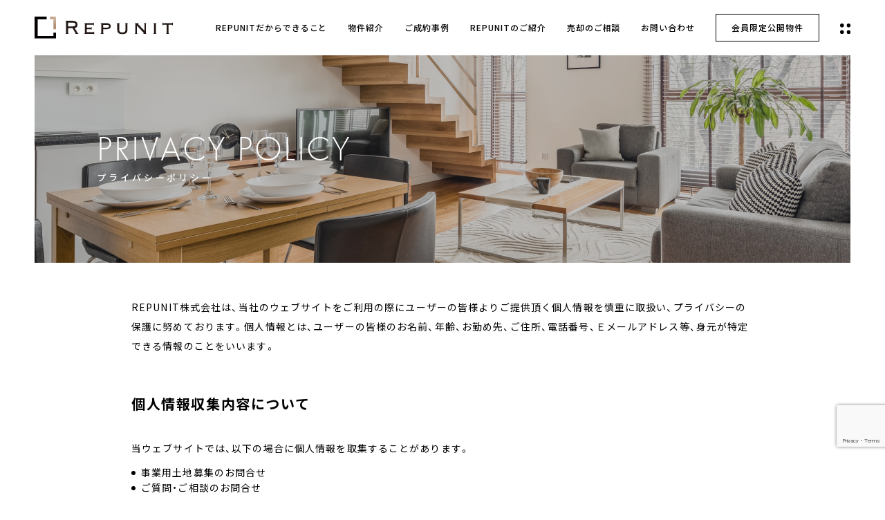

--- FILE ---
content_type: text/html; charset=UTF-8
request_url: https://www.repunit111.jp/privacy/
body_size: 29056
content:
<!doctype html>
<html lang="ja">
<head prefix="og: http://ogp.me/ns# fb: http://ogp.me/ns/fb# article: http://ogp.me/ns/article#">
<meta charset="UTF-8">
<!-- Google Tag Manager -->
<script>(function(w,d,s,l,i){w[l]=w[l]||[];w[l].push({'gtm.start':
new Date().getTime(),event:'gtm.js'});var f=d.getElementsByTagName(s)[0],
j=d.createElement(s),dl=l!='dataLayer'?'&l='+l:'';j.async=true;j.src=
'https://www.googletagmanager.com/gtm.js?id='+i+dl;f.parentNode.insertBefore(j,f);
})(window,document,'script','dataLayer','GTM-MGMQN65');</script>
<!-- End Google Tag Manager -->
<title>プライバシーポリシー｜新築戸建て・マンションのREPUNIT</title>
<meta name="description" content="プライバシーポリシーはこちら。新築戸建て・マンションをお考えならREPUNITにお任せください。経験豊富なスタッフがお客様に最適なご提案をさせていただきます。">
<meta http-equiv="X-UA-Compatible" content="IE=edge">
<meta name="viewport" content="width=device-width,initial-scale=1">
<!--OGP-->
<meta property="og:locale" content="ja_JP">
<meta property="og:type" content="website">
<meta property="og:title" content="プライバシーポリシー｜新築戸建て・マンションのREPUNIT">
<meta property="og:url" content="https://www.repunit111.jp/privacy/">
<meta property="og:description" content="プライバシーポリシーはこちら。新築戸建て・マンションをお考えならREPUNITにお任せください。経験豊富なスタッフがお客様に最適なご提案をさせていただきます。">
<meta property="og:site_name" content="新築戸建て・マンションのREPUNIT">
<meta property="og:image" content="https://www.repunit111.jp/asset/images/ogp.jpg" />
<!--OGP-->

<!--canonical_url-->
<link rel="canonical" href="https://www.repunit111.jp/privacy/" />
<meta http-equiv="content-style-type" content="text/css">
<meta http-equiv="content-script-type" content="text/javascript">
<link rel="index" href="https://www.repunit111.jp/">
<meta name="format-detection" content="telephone=no">
<!-- favicon -->
<link rel="apple-touch-icon" sizes="180x180" href="/asset/images/favicon/apple-touch-icon.png">
<link rel="icon" type="image/png" sizes="32x32" href="/asset/images/favicon/favicon-32x32.png">
<link rel="icon" type="image/png" sizes="16x16" href="/asset/images/favicon/favicon-16x16.png">
<link rel="manifest" href="/asset/images/favicon/site.webmanifest">
<link rel="mask-icon" href="/asset/images/favicon/safari-pinned-tab.svg" color="#5bbad5">
<link rel="shortcut icon" href="/asset/images/favicon/favicon.ico">
<meta name="msapplication-TileColor" content="#da532c">
<meta name="msapplication-config" content="/asset/images/favicon/browserconfig.xml">
<meta name="theme-color" content="#ffffff">
<!-- 外部リソース -->
<script
src="https://code.jquery.com/jquery-3.6.1.min.js"
integrity="sha256-o88AwQnZB+VDvE9tvIXrMQaPlFFSUTR+nldQm1LuPXQ="
crossorigin="anonymous"></script>
<script type="text/javascript" src="//cdn.jsdelivr.net/npm/slick-carousel@1.8.1/slick/slick.min.js"></script>
<script src="https://cdn.jsdelivr.net/npm/viewport-extra@1.0.2/dist/viewport-extra.min.js"></script>
<script>new ViewportExtra(375)</script>
<link rel="stylesheet" type="text/css" href="//cdn.jsdelivr.net/npm/slick-carousel@1.8.1/slick/slick.css"/>
<!-- 外部リソースおわり -->
<script src="/asset/js/function.js?var=20260118-125325" defer="defer"></script>
<link href="/asset/css/style.css?var=20260118-125325" type="text/css" media="all" rel='stylesheet'>
<meta name='robots' content='max-image-preview:large' />
<style id='wp-img-auto-sizes-contain-inline-css' type='text/css'>
img:is([sizes=auto i],[sizes^="auto," i]){contain-intrinsic-size:3000px 1500px}
/*# sourceURL=wp-img-auto-sizes-contain-inline-css */
</style>
<style id='wp-block-library-inline-css' type='text/css'>
:root{--wp-block-synced-color:#7a00df;--wp-block-synced-color--rgb:122,0,223;--wp-bound-block-color:var(--wp-block-synced-color);--wp-editor-canvas-background:#ddd;--wp-admin-theme-color:#007cba;--wp-admin-theme-color--rgb:0,124,186;--wp-admin-theme-color-darker-10:#006ba1;--wp-admin-theme-color-darker-10--rgb:0,107,160.5;--wp-admin-theme-color-darker-20:#005a87;--wp-admin-theme-color-darker-20--rgb:0,90,135;--wp-admin-border-width-focus:2px}@media (min-resolution:192dpi){:root{--wp-admin-border-width-focus:1.5px}}.wp-element-button{cursor:pointer}:root .has-very-light-gray-background-color{background-color:#eee}:root .has-very-dark-gray-background-color{background-color:#313131}:root .has-very-light-gray-color{color:#eee}:root .has-very-dark-gray-color{color:#313131}:root .has-vivid-green-cyan-to-vivid-cyan-blue-gradient-background{background:linear-gradient(135deg,#00d084,#0693e3)}:root .has-purple-crush-gradient-background{background:linear-gradient(135deg,#34e2e4,#4721fb 50%,#ab1dfe)}:root .has-hazy-dawn-gradient-background{background:linear-gradient(135deg,#faaca8,#dad0ec)}:root .has-subdued-olive-gradient-background{background:linear-gradient(135deg,#fafae1,#67a671)}:root .has-atomic-cream-gradient-background{background:linear-gradient(135deg,#fdd79a,#004a59)}:root .has-nightshade-gradient-background{background:linear-gradient(135deg,#330968,#31cdcf)}:root .has-midnight-gradient-background{background:linear-gradient(135deg,#020381,#2874fc)}:root{--wp--preset--font-size--normal:16px;--wp--preset--font-size--huge:42px}.has-regular-font-size{font-size:1em}.has-larger-font-size{font-size:2.625em}.has-normal-font-size{font-size:var(--wp--preset--font-size--normal)}.has-huge-font-size{font-size:var(--wp--preset--font-size--huge)}.has-text-align-center{text-align:center}.has-text-align-left{text-align:left}.has-text-align-right{text-align:right}.has-fit-text{white-space:nowrap!important}#end-resizable-editor-section{display:none}.aligncenter{clear:both}.items-justified-left{justify-content:flex-start}.items-justified-center{justify-content:center}.items-justified-right{justify-content:flex-end}.items-justified-space-between{justify-content:space-between}.screen-reader-text{border:0;clip-path:inset(50%);height:1px;margin:-1px;overflow:hidden;padding:0;position:absolute;width:1px;word-wrap:normal!important}.screen-reader-text:focus{background-color:#ddd;clip-path:none;color:#444;display:block;font-size:1em;height:auto;left:5px;line-height:normal;padding:15px 23px 14px;text-decoration:none;top:5px;width:auto;z-index:100000}html :where(.has-border-color){border-style:solid}html :where([style*=border-top-color]){border-top-style:solid}html :where([style*=border-right-color]){border-right-style:solid}html :where([style*=border-bottom-color]){border-bottom-style:solid}html :where([style*=border-left-color]){border-left-style:solid}html :where([style*=border-width]){border-style:solid}html :where([style*=border-top-width]){border-top-style:solid}html :where([style*=border-right-width]){border-right-style:solid}html :where([style*=border-bottom-width]){border-bottom-style:solid}html :where([style*=border-left-width]){border-left-style:solid}html :where(img[class*=wp-image-]){height:auto;max-width:100%}:where(figure){margin:0 0 1em}html :where(.is-position-sticky){--wp-admin--admin-bar--position-offset:var(--wp-admin--admin-bar--height,0px)}@media screen and (max-width:600px){html :where(.is-position-sticky){--wp-admin--admin-bar--position-offset:0px}}

/*# sourceURL=wp-block-library-inline-css */
</style><style id='global-styles-inline-css' type='text/css'>
:root{--wp--preset--aspect-ratio--square: 1;--wp--preset--aspect-ratio--4-3: 4/3;--wp--preset--aspect-ratio--3-4: 3/4;--wp--preset--aspect-ratio--3-2: 3/2;--wp--preset--aspect-ratio--2-3: 2/3;--wp--preset--aspect-ratio--16-9: 16/9;--wp--preset--aspect-ratio--9-16: 9/16;--wp--preset--color--black: #000000;--wp--preset--color--cyan-bluish-gray: #abb8c3;--wp--preset--color--white: #ffffff;--wp--preset--color--pale-pink: #f78da7;--wp--preset--color--vivid-red: #cf2e2e;--wp--preset--color--luminous-vivid-orange: #ff6900;--wp--preset--color--luminous-vivid-amber: #fcb900;--wp--preset--color--light-green-cyan: #7bdcb5;--wp--preset--color--vivid-green-cyan: #00d084;--wp--preset--color--pale-cyan-blue: #8ed1fc;--wp--preset--color--vivid-cyan-blue: #0693e3;--wp--preset--color--vivid-purple: #9b51e0;--wp--preset--gradient--vivid-cyan-blue-to-vivid-purple: linear-gradient(135deg,rgb(6,147,227) 0%,rgb(155,81,224) 100%);--wp--preset--gradient--light-green-cyan-to-vivid-green-cyan: linear-gradient(135deg,rgb(122,220,180) 0%,rgb(0,208,130) 100%);--wp--preset--gradient--luminous-vivid-amber-to-luminous-vivid-orange: linear-gradient(135deg,rgb(252,185,0) 0%,rgb(255,105,0) 100%);--wp--preset--gradient--luminous-vivid-orange-to-vivid-red: linear-gradient(135deg,rgb(255,105,0) 0%,rgb(207,46,46) 100%);--wp--preset--gradient--very-light-gray-to-cyan-bluish-gray: linear-gradient(135deg,rgb(238,238,238) 0%,rgb(169,184,195) 100%);--wp--preset--gradient--cool-to-warm-spectrum: linear-gradient(135deg,rgb(74,234,220) 0%,rgb(151,120,209) 20%,rgb(207,42,186) 40%,rgb(238,44,130) 60%,rgb(251,105,98) 80%,rgb(254,248,76) 100%);--wp--preset--gradient--blush-light-purple: linear-gradient(135deg,rgb(255,206,236) 0%,rgb(152,150,240) 100%);--wp--preset--gradient--blush-bordeaux: linear-gradient(135deg,rgb(254,205,165) 0%,rgb(254,45,45) 50%,rgb(107,0,62) 100%);--wp--preset--gradient--luminous-dusk: linear-gradient(135deg,rgb(255,203,112) 0%,rgb(199,81,192) 50%,rgb(65,88,208) 100%);--wp--preset--gradient--pale-ocean: linear-gradient(135deg,rgb(255,245,203) 0%,rgb(182,227,212) 50%,rgb(51,167,181) 100%);--wp--preset--gradient--electric-grass: linear-gradient(135deg,rgb(202,248,128) 0%,rgb(113,206,126) 100%);--wp--preset--gradient--midnight: linear-gradient(135deg,rgb(2,3,129) 0%,rgb(40,116,252) 100%);--wp--preset--font-size--small: 13px;--wp--preset--font-size--medium: 20px;--wp--preset--font-size--large: 36px;--wp--preset--font-size--x-large: 42px;--wp--preset--spacing--20: 0.44rem;--wp--preset--spacing--30: 0.67rem;--wp--preset--spacing--40: 1rem;--wp--preset--spacing--50: 1.5rem;--wp--preset--spacing--60: 2.25rem;--wp--preset--spacing--70: 3.38rem;--wp--preset--spacing--80: 5.06rem;--wp--preset--shadow--natural: 6px 6px 9px rgba(0, 0, 0, 0.2);--wp--preset--shadow--deep: 12px 12px 50px rgba(0, 0, 0, 0.4);--wp--preset--shadow--sharp: 6px 6px 0px rgba(0, 0, 0, 0.2);--wp--preset--shadow--outlined: 6px 6px 0px -3px rgb(255, 255, 255), 6px 6px rgb(0, 0, 0);--wp--preset--shadow--crisp: 6px 6px 0px rgb(0, 0, 0);}:where(.is-layout-flex){gap: 0.5em;}:where(.is-layout-grid){gap: 0.5em;}body .is-layout-flex{display: flex;}.is-layout-flex{flex-wrap: wrap;align-items: center;}.is-layout-flex > :is(*, div){margin: 0;}body .is-layout-grid{display: grid;}.is-layout-grid > :is(*, div){margin: 0;}:where(.wp-block-columns.is-layout-flex){gap: 2em;}:where(.wp-block-columns.is-layout-grid){gap: 2em;}:where(.wp-block-post-template.is-layout-flex){gap: 1.25em;}:where(.wp-block-post-template.is-layout-grid){gap: 1.25em;}.has-black-color{color: var(--wp--preset--color--black) !important;}.has-cyan-bluish-gray-color{color: var(--wp--preset--color--cyan-bluish-gray) !important;}.has-white-color{color: var(--wp--preset--color--white) !important;}.has-pale-pink-color{color: var(--wp--preset--color--pale-pink) !important;}.has-vivid-red-color{color: var(--wp--preset--color--vivid-red) !important;}.has-luminous-vivid-orange-color{color: var(--wp--preset--color--luminous-vivid-orange) !important;}.has-luminous-vivid-amber-color{color: var(--wp--preset--color--luminous-vivid-amber) !important;}.has-light-green-cyan-color{color: var(--wp--preset--color--light-green-cyan) !important;}.has-vivid-green-cyan-color{color: var(--wp--preset--color--vivid-green-cyan) !important;}.has-pale-cyan-blue-color{color: var(--wp--preset--color--pale-cyan-blue) !important;}.has-vivid-cyan-blue-color{color: var(--wp--preset--color--vivid-cyan-blue) !important;}.has-vivid-purple-color{color: var(--wp--preset--color--vivid-purple) !important;}.has-black-background-color{background-color: var(--wp--preset--color--black) !important;}.has-cyan-bluish-gray-background-color{background-color: var(--wp--preset--color--cyan-bluish-gray) !important;}.has-white-background-color{background-color: var(--wp--preset--color--white) !important;}.has-pale-pink-background-color{background-color: var(--wp--preset--color--pale-pink) !important;}.has-vivid-red-background-color{background-color: var(--wp--preset--color--vivid-red) !important;}.has-luminous-vivid-orange-background-color{background-color: var(--wp--preset--color--luminous-vivid-orange) !important;}.has-luminous-vivid-amber-background-color{background-color: var(--wp--preset--color--luminous-vivid-amber) !important;}.has-light-green-cyan-background-color{background-color: var(--wp--preset--color--light-green-cyan) !important;}.has-vivid-green-cyan-background-color{background-color: var(--wp--preset--color--vivid-green-cyan) !important;}.has-pale-cyan-blue-background-color{background-color: var(--wp--preset--color--pale-cyan-blue) !important;}.has-vivid-cyan-blue-background-color{background-color: var(--wp--preset--color--vivid-cyan-blue) !important;}.has-vivid-purple-background-color{background-color: var(--wp--preset--color--vivid-purple) !important;}.has-black-border-color{border-color: var(--wp--preset--color--black) !important;}.has-cyan-bluish-gray-border-color{border-color: var(--wp--preset--color--cyan-bluish-gray) !important;}.has-white-border-color{border-color: var(--wp--preset--color--white) !important;}.has-pale-pink-border-color{border-color: var(--wp--preset--color--pale-pink) !important;}.has-vivid-red-border-color{border-color: var(--wp--preset--color--vivid-red) !important;}.has-luminous-vivid-orange-border-color{border-color: var(--wp--preset--color--luminous-vivid-orange) !important;}.has-luminous-vivid-amber-border-color{border-color: var(--wp--preset--color--luminous-vivid-amber) !important;}.has-light-green-cyan-border-color{border-color: var(--wp--preset--color--light-green-cyan) !important;}.has-vivid-green-cyan-border-color{border-color: var(--wp--preset--color--vivid-green-cyan) !important;}.has-pale-cyan-blue-border-color{border-color: var(--wp--preset--color--pale-cyan-blue) !important;}.has-vivid-cyan-blue-border-color{border-color: var(--wp--preset--color--vivid-cyan-blue) !important;}.has-vivid-purple-border-color{border-color: var(--wp--preset--color--vivid-purple) !important;}.has-vivid-cyan-blue-to-vivid-purple-gradient-background{background: var(--wp--preset--gradient--vivid-cyan-blue-to-vivid-purple) !important;}.has-light-green-cyan-to-vivid-green-cyan-gradient-background{background: var(--wp--preset--gradient--light-green-cyan-to-vivid-green-cyan) !important;}.has-luminous-vivid-amber-to-luminous-vivid-orange-gradient-background{background: var(--wp--preset--gradient--luminous-vivid-amber-to-luminous-vivid-orange) !important;}.has-luminous-vivid-orange-to-vivid-red-gradient-background{background: var(--wp--preset--gradient--luminous-vivid-orange-to-vivid-red) !important;}.has-very-light-gray-to-cyan-bluish-gray-gradient-background{background: var(--wp--preset--gradient--very-light-gray-to-cyan-bluish-gray) !important;}.has-cool-to-warm-spectrum-gradient-background{background: var(--wp--preset--gradient--cool-to-warm-spectrum) !important;}.has-blush-light-purple-gradient-background{background: var(--wp--preset--gradient--blush-light-purple) !important;}.has-blush-bordeaux-gradient-background{background: var(--wp--preset--gradient--blush-bordeaux) !important;}.has-luminous-dusk-gradient-background{background: var(--wp--preset--gradient--luminous-dusk) !important;}.has-pale-ocean-gradient-background{background: var(--wp--preset--gradient--pale-ocean) !important;}.has-electric-grass-gradient-background{background: var(--wp--preset--gradient--electric-grass) !important;}.has-midnight-gradient-background{background: var(--wp--preset--gradient--midnight) !important;}.has-small-font-size{font-size: var(--wp--preset--font-size--small) !important;}.has-medium-font-size{font-size: var(--wp--preset--font-size--medium) !important;}.has-large-font-size{font-size: var(--wp--preset--font-size--large) !important;}.has-x-large-font-size{font-size: var(--wp--preset--font-size--x-large) !important;}
/*# sourceURL=global-styles-inline-css */
</style>

<style id='classic-theme-styles-inline-css' type='text/css'>
/*! This file is auto-generated */
.wp-block-button__link{color:#fff;background-color:#32373c;border-radius:9999px;box-shadow:none;text-decoration:none;padding:calc(.667em + 2px) calc(1.333em + 2px);font-size:1.125em}.wp-block-file__button{background:#32373c;color:#fff;text-decoration:none}
/*# sourceURL=/wp-includes/css/classic-themes.min.css */
</style>
<link rel='stylesheet' id='contact-form-7-css' href='https://www.repunit111.jp/repu-wp/wp-content/plugins/contact-form-7/includes/css/styles.css?ver=6.1.4' type='text/css' media='all' />
<link rel='stylesheet' id='wp-pagenavi-css' href='https://www.repunit111.jp/repu-wp/wp-content/plugins/wp-pagenavi/pagenavi-css.css?ver=2.70' type='text/css' media='all' />
<link rel="canonical" href="https://www.repunit111.jp/privacy/" />
<link rel="icon" href="data:,">
</head>
<body>
<!-- Google Tag Manager (noscript) -->
<noscript><iframe src="https://www.googletagmanager.com/ns.html?id=GTM-MGMQN65"
height="0" width="0" style="display:none;visibility:hidden"></iframe></noscript>
<!-- End Google Tag Manager (noscript) -->

<header class="l-header under">
<div class="l-header__inner">
<div class="l-header__logo"><a href="https://www.repunit111.jp/">
<p><img src="/asset/images/logo.svg" alt="REPUNIT"></p></a></div>
<div class="l-header__sitemap">
<ul>
<li><a href="/advantage/">REPUNITだからできること</a></li>
<li><a href="/property/">物件紹介</a></li>
<li><a href="/case/">ご成約事例</a></li>
<li><a href="/about/">REPUNITのご紹介</a></li>
<li><a href="/consultation/">売却のご相談</a></li>
<li><a href="/contact/">お問い合わせ</a></li>
<li class="l-header__sitemap-member"><a href="/member/">会員限定公開物件</a></li>
<li class="l-header__sitemap-menubtn" id="js-menubtn"><img src="/asset/images/icon-more.svg" alt=""></li>
</ul>
</div>
<div class="l-header__menu" id="js-menu">
<div class="l-header__menu-inner">
<div class="l-header__menu-img u-display--pc"><img src="/asset/images/header-menu-img01.jpg" alt=""></div>
<div class="l-header__menu-main">
<div class=""><a href="https://www.repunit111.jp/"><img src="/asset/images/logo.svg" alt=""></a></div>
<ul>
<li><a href="/advantage/">REPUNITだからできること</a></li>
<li><a href="/property/">物件紹介</a></li>
<li><a href="/case/">ご成約事例</a></li>
<li><a href="/about/">REPUNITのご紹介</a></li>
<li><a href="/consultation/">売却のご相談</a></li>
<li><a href="/contact/">お問い合わせ</a></li>
<li><a href="/info/">お知らせ</a></li>
<li class="box"><a href="/recruit/">採用情報</a></li>
<li class="box"><a href="/member/">会員限定公開物件</a></li>
<li class="small"><a href="/access/">店舗アクセス</a></li>
<li class="small"><a href="/privacy/">プライバシーポリシー</a></li>
</ul>
</div>
<div class="l-header__menu-img u-display--pc"><img src="/asset/images/header-menu-img02.jpg" alt=""></div>
</div>
</div>
</div>
</header>

<main class="l-main"><article class="p-pagetitle">
<div class="p-pagetitle__title"><p>PRIVACY POLICY</p><h1>プライバシーポリシー</h1></div>
</article>

<article class="p-article u-mt--l"><div class="p-article__inner u-w900">
<div class="p-article__main">
<p>REPUNIT株式会社は、当社のウェブサイトをご利用の際にユーザーの皆様よりご提供頂く個人情報を慎重に取扱い、プライバシーの保護に努めております。個人情報とは、ユーザーの皆様のお名前、年齢、お勤め先、ご住所、電話番号、Ｅメールアドレス等、身元が特定できる情報のことをいいます。</p>
<h2 class="u-mt--ll u-mb--m">個人情報収集内容について</h2>
<p>当ウェブサイトでは、以下の場合に個人情報を取集することがあります。</p>
<ul class="c-list u-mt--ss">
<li>事業用土地募集のお問合せ</li>
<li>ご質問・ご相談のお問合せ</li>
</ul>
<h2 class="u-mt--ll u-mb--m">個人情報使用について</h2>
<h3 class="u-mt--m u-mb--ss">使用目的</h3>
<p>お客様が利用されるデーターは、市場のニーズを把握し、当ウェブサイトのコンテンツ内容の評価、検証、改善するため及び、当社の事業に反映させるために使用するものとさせて頂きます。また、1度コンタクト頂いたユーザーの皆様には、事業用土地募集のお問合せ、ご質問・ご相談のお問合せに関するフォームの入力を簡略するために、個人情報のデーターを使用させて頂くことがございます。当該個人情報に基づき、当社かユーザーの皆様にご連絡、お知らせ等を差し上げることがございますが、ユーザーの皆様が当社のコンタクトをご希望されない場合は、その意思を尊重させて頂きます。</p>
<h3 class="u-mt--m u-mb--ss">保存期間</h3>
<p>当社は、当該個人情報を不特定期間保持することがございます。</p>
<h3 class="u-mt--m u-mb--ss">情報の第三者提供</h3>
<p>次の場合を除き、お客様からのご提供頂いた個人情報を第三者に開示することはありません。</p>
<ul class="c-list u-mt--ss">
<li>業務を円滑に進めるため、外部業者に取扱いを委託する場合</li>
<li>お客様から第三者への情報開示について予め、ご同意を頂いた場合</li>
<li>法令等により、開示要請を受けた場合</li>
</ul>
<h3 class="u-mt--m u-mb--ss">個人情報管理</h3>
<p>ご提供頂いた個人情報は、第三者がアクセスできない安全な環境下でデーターの破壊、改ざん、漏洩等が起こらないように体制を整え、管理しております。</p>
<h3 class="u-mt--m u-mb--ss">著作権について</h3>
<p>このホームページに掲載されている情報は、著作権法、各種条約及び、その他の法律で保護されています。私的使用、その他、法律によって明示的に認められる範囲を超えて、これらの情報を使用（複製、改変、ライセンス、販売、出版等を含む）をすることは法律で禁止されております。</p>
<p class="u-mt--m u-text--right">2017年4月1日<br>
改定：2021年3月1日<br>
REPUNIT株式会社</p>
</div>
</div></article>
<article class="p-top-case">
<div class="p-top-case__inner">
<div class="p-top-case__title p-title01">
<p class="p-title01__en">SUCCESSFUL CASE</p>
<h2 class="p-title01__jp">ご成約事例</h2>
</div>
<div class="c-btn white"><a href="/case/">VIEW MORE<img src="/asset/images/icon-arrow-w.svg" alt=""></a></div>
</div>
<ul class="p-top-case__list">
<li class="p-top-case__list-item"><a href="https://www.repunit111.jp/case/39.html/">
<div class="p-top-case__list-thumb"><img src="https://www.repunit111.jp/repu-wp/wp-content/uploads/1B7A5188-scaled.jpg" alt=""></div>
 
<p>黒が基調のモダンハウス<br><span>/ 新築戸建て</span></p>
</a></li>
<li class="p-top-case__list-item"><a href="https://www.repunit111.jp/case/32.html/">
<div class="p-top-case__list-thumb"><img src="https://www.repunit111.jp/repu-wp/wp-content/uploads/132A1026-scaled.jpg" alt=""></div>
 
<p>光に満ちた大きな窓の家<br><span>/ 新築戸建て</span></p>
</a></li>
<li class="p-top-case__list-item"><a href="https://www.repunit111.jp/case/28.html/">
<div class="p-top-case__list-thumb"><img src="https://www.repunit111.jp/repu-wp/wp-content/uploads/1B7A8441-scaled.jpg" alt=""></div>
 
<p>白くたたずむ家<br><span>/ 新築戸建て</span></p>
</a></li>
</ul>
</article>

<article class="p-top-member">
<div class="p-top-member__inner">
<div class="p-top-member__title p-title01">
<p class="p-title01__en">FOR MEMBER</p>
<h2 class="p-title01__jp">会員限定公開物件</h2>
</div>
<div class="p-top-member__main">
<p class=" u-mbt--s">市場未公開の厳選物件を会員様向けに限定公開しております<br>
ぜひこの機会に無料会員登録いただき、お早めにご確認ください</p>
<div class="c-btn white"><a href="/member/">VIEW MORE<img src="/asset/images/icon-arrow-w.svg" alt=""></a></div>
</div>
</div>
</article>

</main><!-- .l-main -->

<footer class="l-footer">
<div class="l-footer__inner">
<div class="l-footer__info">
<div class="l-footer__logo"><a href="https://www.repunit111.jp/"><img src="/asset/images/logo.svg" alt="REPUNIT"></a></div>
<div class="l-footer__copyright"><p>COPYRIGHT © REPUNIT CO.,LTD ALL RIGHTS RESERVED.</p></div>
</div>
<ul class="l-footer__list">
<li><a href="/">TOP</a></li>
<li><a href="/property/">PROPERTY</a></li>
<li><a href="/advantage/">ADVANTAGE</a></li>
</ul>
<ul class="l-footer__list">
<li><a href="/about/">ABOUT US</a></li>
<li><a href="/case/">SUCCESSFUL CASE</a></li>
<li><a href="/consultation/">SALE CONSULTATION</a></li>
</ul>
<ul class="l-footer__list">
<li><a href="/access/">ACCESS</a></li>
<li><a href="/member/">FOR MEMBER</a></li>
<li><a href="/info/">INFORMATION</a></li>
</ul>
<ul class="l-footer__list">
<li><a href="/contact/">CONTACT US</a></li>
<li class="l-footer__recruit"><a href="/recruit/">RECRUIT</a></li>
<li class="u-text--right"><a href="/privacy/">PRIVACY POLICY</a></li>
</ul>
</div>
</footer>

<script type="speculationrules">
{"prefetch":[{"source":"document","where":{"and":[{"href_matches":"/*"},{"not":{"href_matches":["/repu-wp/wp-*.php","/repu-wp/wp-admin/*","/repu-wp/wp-content/uploads/*","/repu-wp/wp-content/*","/repu-wp/wp-content/plugins/*","/repu-wp/wp-content/themes/repunit111.jp/*","/*\\?(.+)"]}},{"not":{"selector_matches":"a[rel~=\"nofollow\"]"}},{"not":{"selector_matches":".no-prefetch, .no-prefetch a"}}]},"eagerness":"conservative"}]}
</script>
<script type="text/javascript" src="https://www.repunit111.jp/repu-wp/wp-includes/js/dist/hooks.min.js?ver=dd5603f07f9220ed27f1" id="wp-hooks-js"></script>
<script type="text/javascript" src="https://www.repunit111.jp/repu-wp/wp-includes/js/dist/i18n.min.js?ver=c26c3dc7bed366793375" id="wp-i18n-js"></script>
<script type="text/javascript" id="wp-i18n-js-after">
/* <![CDATA[ */
wp.i18n.setLocaleData( { 'text direction\u0004ltr': [ 'ltr' ] } );
//# sourceURL=wp-i18n-js-after
/* ]]> */
</script>
<script type="text/javascript" src="https://www.repunit111.jp/repu-wp/wp-content/plugins/contact-form-7/includes/swv/js/index.js?ver=6.1.4" id="swv-js"></script>
<script type="text/javascript" id="contact-form-7-js-translations">
/* <![CDATA[ */
( function( domain, translations ) {
	var localeData = translations.locale_data[ domain ] || translations.locale_data.messages;
	localeData[""].domain = domain;
	wp.i18n.setLocaleData( localeData, domain );
} )( "contact-form-7", {"translation-revision-date":"2025-11-30 08:12:23+0000","generator":"GlotPress\/4.0.3","domain":"messages","locale_data":{"messages":{"":{"domain":"messages","plural-forms":"nplurals=1; plural=0;","lang":"ja_JP"},"This contact form is placed in the wrong place.":["\u3053\u306e\u30b3\u30f3\u30bf\u30af\u30c8\u30d5\u30a9\u30fc\u30e0\u306f\u9593\u9055\u3063\u305f\u4f4d\u7f6e\u306b\u7f6e\u304b\u308c\u3066\u3044\u307e\u3059\u3002"],"Error:":["\u30a8\u30e9\u30fc:"]}},"comment":{"reference":"includes\/js\/index.js"}} );
//# sourceURL=contact-form-7-js-translations
/* ]]> */
</script>
<script type="text/javascript" id="contact-form-7-js-before">
/* <![CDATA[ */
var wpcf7 = {
    "api": {
        "root": "https:\/\/www.repunit111.jp\/wp-json\/",
        "namespace": "contact-form-7\/v1"
    }
};
//# sourceURL=contact-form-7-js-before
/* ]]> */
</script>
<script type="text/javascript" src="https://www.repunit111.jp/repu-wp/wp-content/plugins/contact-form-7/includes/js/index.js?ver=6.1.4" id="contact-form-7-js"></script>
<script type="text/javascript" src="https://www.google.com/recaptcha/api.js?render=6Lex6cIpAAAAAIb8pxKBKijZuCcapIVAhbpP-PCZ&amp;ver=3.0" id="google-recaptcha-js"></script>
<script type="text/javascript" src="https://www.repunit111.jp/repu-wp/wp-includes/js/dist/vendor/wp-polyfill.min.js?ver=3.15.0" id="wp-polyfill-js"></script>
<script type="text/javascript" id="wpcf7-recaptcha-js-before">
/* <![CDATA[ */
var wpcf7_recaptcha = {
    "sitekey": "6Lex6cIpAAAAAIb8pxKBKijZuCcapIVAhbpP-PCZ",
    "actions": {
        "homepage": "homepage",
        "contactform": "contactform"
    }
};
//# sourceURL=wpcf7-recaptcha-js-before
/* ]]> */
</script>
<script type="text/javascript" src="https://www.repunit111.jp/repu-wp/wp-content/plugins/contact-form-7/modules/recaptcha/index.js?ver=6.1.4" id="wpcf7-recaptcha-js"></script>
</body>
</html>

--- FILE ---
content_type: text/html; charset=utf-8
request_url: https://www.google.com/recaptcha/api2/anchor?ar=1&k=6Lex6cIpAAAAAIb8pxKBKijZuCcapIVAhbpP-PCZ&co=aHR0cHM6Ly93d3cucmVwdW5pdDExMS5qcDo0NDM.&hl=en&v=PoyoqOPhxBO7pBk68S4YbpHZ&size=invisible&anchor-ms=20000&execute-ms=30000&cb=r4okhyvdv29
body_size: 49792
content:
<!DOCTYPE HTML><html dir="ltr" lang="en"><head><meta http-equiv="Content-Type" content="text/html; charset=UTF-8">
<meta http-equiv="X-UA-Compatible" content="IE=edge">
<title>reCAPTCHA</title>
<style type="text/css">
/* cyrillic-ext */
@font-face {
  font-family: 'Roboto';
  font-style: normal;
  font-weight: 400;
  font-stretch: 100%;
  src: url(//fonts.gstatic.com/s/roboto/v48/KFO7CnqEu92Fr1ME7kSn66aGLdTylUAMa3GUBHMdazTgWw.woff2) format('woff2');
  unicode-range: U+0460-052F, U+1C80-1C8A, U+20B4, U+2DE0-2DFF, U+A640-A69F, U+FE2E-FE2F;
}
/* cyrillic */
@font-face {
  font-family: 'Roboto';
  font-style: normal;
  font-weight: 400;
  font-stretch: 100%;
  src: url(//fonts.gstatic.com/s/roboto/v48/KFO7CnqEu92Fr1ME7kSn66aGLdTylUAMa3iUBHMdazTgWw.woff2) format('woff2');
  unicode-range: U+0301, U+0400-045F, U+0490-0491, U+04B0-04B1, U+2116;
}
/* greek-ext */
@font-face {
  font-family: 'Roboto';
  font-style: normal;
  font-weight: 400;
  font-stretch: 100%;
  src: url(//fonts.gstatic.com/s/roboto/v48/KFO7CnqEu92Fr1ME7kSn66aGLdTylUAMa3CUBHMdazTgWw.woff2) format('woff2');
  unicode-range: U+1F00-1FFF;
}
/* greek */
@font-face {
  font-family: 'Roboto';
  font-style: normal;
  font-weight: 400;
  font-stretch: 100%;
  src: url(//fonts.gstatic.com/s/roboto/v48/KFO7CnqEu92Fr1ME7kSn66aGLdTylUAMa3-UBHMdazTgWw.woff2) format('woff2');
  unicode-range: U+0370-0377, U+037A-037F, U+0384-038A, U+038C, U+038E-03A1, U+03A3-03FF;
}
/* math */
@font-face {
  font-family: 'Roboto';
  font-style: normal;
  font-weight: 400;
  font-stretch: 100%;
  src: url(//fonts.gstatic.com/s/roboto/v48/KFO7CnqEu92Fr1ME7kSn66aGLdTylUAMawCUBHMdazTgWw.woff2) format('woff2');
  unicode-range: U+0302-0303, U+0305, U+0307-0308, U+0310, U+0312, U+0315, U+031A, U+0326-0327, U+032C, U+032F-0330, U+0332-0333, U+0338, U+033A, U+0346, U+034D, U+0391-03A1, U+03A3-03A9, U+03B1-03C9, U+03D1, U+03D5-03D6, U+03F0-03F1, U+03F4-03F5, U+2016-2017, U+2034-2038, U+203C, U+2040, U+2043, U+2047, U+2050, U+2057, U+205F, U+2070-2071, U+2074-208E, U+2090-209C, U+20D0-20DC, U+20E1, U+20E5-20EF, U+2100-2112, U+2114-2115, U+2117-2121, U+2123-214F, U+2190, U+2192, U+2194-21AE, U+21B0-21E5, U+21F1-21F2, U+21F4-2211, U+2213-2214, U+2216-22FF, U+2308-230B, U+2310, U+2319, U+231C-2321, U+2336-237A, U+237C, U+2395, U+239B-23B7, U+23D0, U+23DC-23E1, U+2474-2475, U+25AF, U+25B3, U+25B7, U+25BD, U+25C1, U+25CA, U+25CC, U+25FB, U+266D-266F, U+27C0-27FF, U+2900-2AFF, U+2B0E-2B11, U+2B30-2B4C, U+2BFE, U+3030, U+FF5B, U+FF5D, U+1D400-1D7FF, U+1EE00-1EEFF;
}
/* symbols */
@font-face {
  font-family: 'Roboto';
  font-style: normal;
  font-weight: 400;
  font-stretch: 100%;
  src: url(//fonts.gstatic.com/s/roboto/v48/KFO7CnqEu92Fr1ME7kSn66aGLdTylUAMaxKUBHMdazTgWw.woff2) format('woff2');
  unicode-range: U+0001-000C, U+000E-001F, U+007F-009F, U+20DD-20E0, U+20E2-20E4, U+2150-218F, U+2190, U+2192, U+2194-2199, U+21AF, U+21E6-21F0, U+21F3, U+2218-2219, U+2299, U+22C4-22C6, U+2300-243F, U+2440-244A, U+2460-24FF, U+25A0-27BF, U+2800-28FF, U+2921-2922, U+2981, U+29BF, U+29EB, U+2B00-2BFF, U+4DC0-4DFF, U+FFF9-FFFB, U+10140-1018E, U+10190-1019C, U+101A0, U+101D0-101FD, U+102E0-102FB, U+10E60-10E7E, U+1D2C0-1D2D3, U+1D2E0-1D37F, U+1F000-1F0FF, U+1F100-1F1AD, U+1F1E6-1F1FF, U+1F30D-1F30F, U+1F315, U+1F31C, U+1F31E, U+1F320-1F32C, U+1F336, U+1F378, U+1F37D, U+1F382, U+1F393-1F39F, U+1F3A7-1F3A8, U+1F3AC-1F3AF, U+1F3C2, U+1F3C4-1F3C6, U+1F3CA-1F3CE, U+1F3D4-1F3E0, U+1F3ED, U+1F3F1-1F3F3, U+1F3F5-1F3F7, U+1F408, U+1F415, U+1F41F, U+1F426, U+1F43F, U+1F441-1F442, U+1F444, U+1F446-1F449, U+1F44C-1F44E, U+1F453, U+1F46A, U+1F47D, U+1F4A3, U+1F4B0, U+1F4B3, U+1F4B9, U+1F4BB, U+1F4BF, U+1F4C8-1F4CB, U+1F4D6, U+1F4DA, U+1F4DF, U+1F4E3-1F4E6, U+1F4EA-1F4ED, U+1F4F7, U+1F4F9-1F4FB, U+1F4FD-1F4FE, U+1F503, U+1F507-1F50B, U+1F50D, U+1F512-1F513, U+1F53E-1F54A, U+1F54F-1F5FA, U+1F610, U+1F650-1F67F, U+1F687, U+1F68D, U+1F691, U+1F694, U+1F698, U+1F6AD, U+1F6B2, U+1F6B9-1F6BA, U+1F6BC, U+1F6C6-1F6CF, U+1F6D3-1F6D7, U+1F6E0-1F6EA, U+1F6F0-1F6F3, U+1F6F7-1F6FC, U+1F700-1F7FF, U+1F800-1F80B, U+1F810-1F847, U+1F850-1F859, U+1F860-1F887, U+1F890-1F8AD, U+1F8B0-1F8BB, U+1F8C0-1F8C1, U+1F900-1F90B, U+1F93B, U+1F946, U+1F984, U+1F996, U+1F9E9, U+1FA00-1FA6F, U+1FA70-1FA7C, U+1FA80-1FA89, U+1FA8F-1FAC6, U+1FACE-1FADC, U+1FADF-1FAE9, U+1FAF0-1FAF8, U+1FB00-1FBFF;
}
/* vietnamese */
@font-face {
  font-family: 'Roboto';
  font-style: normal;
  font-weight: 400;
  font-stretch: 100%;
  src: url(//fonts.gstatic.com/s/roboto/v48/KFO7CnqEu92Fr1ME7kSn66aGLdTylUAMa3OUBHMdazTgWw.woff2) format('woff2');
  unicode-range: U+0102-0103, U+0110-0111, U+0128-0129, U+0168-0169, U+01A0-01A1, U+01AF-01B0, U+0300-0301, U+0303-0304, U+0308-0309, U+0323, U+0329, U+1EA0-1EF9, U+20AB;
}
/* latin-ext */
@font-face {
  font-family: 'Roboto';
  font-style: normal;
  font-weight: 400;
  font-stretch: 100%;
  src: url(//fonts.gstatic.com/s/roboto/v48/KFO7CnqEu92Fr1ME7kSn66aGLdTylUAMa3KUBHMdazTgWw.woff2) format('woff2');
  unicode-range: U+0100-02BA, U+02BD-02C5, U+02C7-02CC, U+02CE-02D7, U+02DD-02FF, U+0304, U+0308, U+0329, U+1D00-1DBF, U+1E00-1E9F, U+1EF2-1EFF, U+2020, U+20A0-20AB, U+20AD-20C0, U+2113, U+2C60-2C7F, U+A720-A7FF;
}
/* latin */
@font-face {
  font-family: 'Roboto';
  font-style: normal;
  font-weight: 400;
  font-stretch: 100%;
  src: url(//fonts.gstatic.com/s/roboto/v48/KFO7CnqEu92Fr1ME7kSn66aGLdTylUAMa3yUBHMdazQ.woff2) format('woff2');
  unicode-range: U+0000-00FF, U+0131, U+0152-0153, U+02BB-02BC, U+02C6, U+02DA, U+02DC, U+0304, U+0308, U+0329, U+2000-206F, U+20AC, U+2122, U+2191, U+2193, U+2212, U+2215, U+FEFF, U+FFFD;
}
/* cyrillic-ext */
@font-face {
  font-family: 'Roboto';
  font-style: normal;
  font-weight: 500;
  font-stretch: 100%;
  src: url(//fonts.gstatic.com/s/roboto/v48/KFO7CnqEu92Fr1ME7kSn66aGLdTylUAMa3GUBHMdazTgWw.woff2) format('woff2');
  unicode-range: U+0460-052F, U+1C80-1C8A, U+20B4, U+2DE0-2DFF, U+A640-A69F, U+FE2E-FE2F;
}
/* cyrillic */
@font-face {
  font-family: 'Roboto';
  font-style: normal;
  font-weight: 500;
  font-stretch: 100%;
  src: url(//fonts.gstatic.com/s/roboto/v48/KFO7CnqEu92Fr1ME7kSn66aGLdTylUAMa3iUBHMdazTgWw.woff2) format('woff2');
  unicode-range: U+0301, U+0400-045F, U+0490-0491, U+04B0-04B1, U+2116;
}
/* greek-ext */
@font-face {
  font-family: 'Roboto';
  font-style: normal;
  font-weight: 500;
  font-stretch: 100%;
  src: url(//fonts.gstatic.com/s/roboto/v48/KFO7CnqEu92Fr1ME7kSn66aGLdTylUAMa3CUBHMdazTgWw.woff2) format('woff2');
  unicode-range: U+1F00-1FFF;
}
/* greek */
@font-face {
  font-family: 'Roboto';
  font-style: normal;
  font-weight: 500;
  font-stretch: 100%;
  src: url(//fonts.gstatic.com/s/roboto/v48/KFO7CnqEu92Fr1ME7kSn66aGLdTylUAMa3-UBHMdazTgWw.woff2) format('woff2');
  unicode-range: U+0370-0377, U+037A-037F, U+0384-038A, U+038C, U+038E-03A1, U+03A3-03FF;
}
/* math */
@font-face {
  font-family: 'Roboto';
  font-style: normal;
  font-weight: 500;
  font-stretch: 100%;
  src: url(//fonts.gstatic.com/s/roboto/v48/KFO7CnqEu92Fr1ME7kSn66aGLdTylUAMawCUBHMdazTgWw.woff2) format('woff2');
  unicode-range: U+0302-0303, U+0305, U+0307-0308, U+0310, U+0312, U+0315, U+031A, U+0326-0327, U+032C, U+032F-0330, U+0332-0333, U+0338, U+033A, U+0346, U+034D, U+0391-03A1, U+03A3-03A9, U+03B1-03C9, U+03D1, U+03D5-03D6, U+03F0-03F1, U+03F4-03F5, U+2016-2017, U+2034-2038, U+203C, U+2040, U+2043, U+2047, U+2050, U+2057, U+205F, U+2070-2071, U+2074-208E, U+2090-209C, U+20D0-20DC, U+20E1, U+20E5-20EF, U+2100-2112, U+2114-2115, U+2117-2121, U+2123-214F, U+2190, U+2192, U+2194-21AE, U+21B0-21E5, U+21F1-21F2, U+21F4-2211, U+2213-2214, U+2216-22FF, U+2308-230B, U+2310, U+2319, U+231C-2321, U+2336-237A, U+237C, U+2395, U+239B-23B7, U+23D0, U+23DC-23E1, U+2474-2475, U+25AF, U+25B3, U+25B7, U+25BD, U+25C1, U+25CA, U+25CC, U+25FB, U+266D-266F, U+27C0-27FF, U+2900-2AFF, U+2B0E-2B11, U+2B30-2B4C, U+2BFE, U+3030, U+FF5B, U+FF5D, U+1D400-1D7FF, U+1EE00-1EEFF;
}
/* symbols */
@font-face {
  font-family: 'Roboto';
  font-style: normal;
  font-weight: 500;
  font-stretch: 100%;
  src: url(//fonts.gstatic.com/s/roboto/v48/KFO7CnqEu92Fr1ME7kSn66aGLdTylUAMaxKUBHMdazTgWw.woff2) format('woff2');
  unicode-range: U+0001-000C, U+000E-001F, U+007F-009F, U+20DD-20E0, U+20E2-20E4, U+2150-218F, U+2190, U+2192, U+2194-2199, U+21AF, U+21E6-21F0, U+21F3, U+2218-2219, U+2299, U+22C4-22C6, U+2300-243F, U+2440-244A, U+2460-24FF, U+25A0-27BF, U+2800-28FF, U+2921-2922, U+2981, U+29BF, U+29EB, U+2B00-2BFF, U+4DC0-4DFF, U+FFF9-FFFB, U+10140-1018E, U+10190-1019C, U+101A0, U+101D0-101FD, U+102E0-102FB, U+10E60-10E7E, U+1D2C0-1D2D3, U+1D2E0-1D37F, U+1F000-1F0FF, U+1F100-1F1AD, U+1F1E6-1F1FF, U+1F30D-1F30F, U+1F315, U+1F31C, U+1F31E, U+1F320-1F32C, U+1F336, U+1F378, U+1F37D, U+1F382, U+1F393-1F39F, U+1F3A7-1F3A8, U+1F3AC-1F3AF, U+1F3C2, U+1F3C4-1F3C6, U+1F3CA-1F3CE, U+1F3D4-1F3E0, U+1F3ED, U+1F3F1-1F3F3, U+1F3F5-1F3F7, U+1F408, U+1F415, U+1F41F, U+1F426, U+1F43F, U+1F441-1F442, U+1F444, U+1F446-1F449, U+1F44C-1F44E, U+1F453, U+1F46A, U+1F47D, U+1F4A3, U+1F4B0, U+1F4B3, U+1F4B9, U+1F4BB, U+1F4BF, U+1F4C8-1F4CB, U+1F4D6, U+1F4DA, U+1F4DF, U+1F4E3-1F4E6, U+1F4EA-1F4ED, U+1F4F7, U+1F4F9-1F4FB, U+1F4FD-1F4FE, U+1F503, U+1F507-1F50B, U+1F50D, U+1F512-1F513, U+1F53E-1F54A, U+1F54F-1F5FA, U+1F610, U+1F650-1F67F, U+1F687, U+1F68D, U+1F691, U+1F694, U+1F698, U+1F6AD, U+1F6B2, U+1F6B9-1F6BA, U+1F6BC, U+1F6C6-1F6CF, U+1F6D3-1F6D7, U+1F6E0-1F6EA, U+1F6F0-1F6F3, U+1F6F7-1F6FC, U+1F700-1F7FF, U+1F800-1F80B, U+1F810-1F847, U+1F850-1F859, U+1F860-1F887, U+1F890-1F8AD, U+1F8B0-1F8BB, U+1F8C0-1F8C1, U+1F900-1F90B, U+1F93B, U+1F946, U+1F984, U+1F996, U+1F9E9, U+1FA00-1FA6F, U+1FA70-1FA7C, U+1FA80-1FA89, U+1FA8F-1FAC6, U+1FACE-1FADC, U+1FADF-1FAE9, U+1FAF0-1FAF8, U+1FB00-1FBFF;
}
/* vietnamese */
@font-face {
  font-family: 'Roboto';
  font-style: normal;
  font-weight: 500;
  font-stretch: 100%;
  src: url(//fonts.gstatic.com/s/roboto/v48/KFO7CnqEu92Fr1ME7kSn66aGLdTylUAMa3OUBHMdazTgWw.woff2) format('woff2');
  unicode-range: U+0102-0103, U+0110-0111, U+0128-0129, U+0168-0169, U+01A0-01A1, U+01AF-01B0, U+0300-0301, U+0303-0304, U+0308-0309, U+0323, U+0329, U+1EA0-1EF9, U+20AB;
}
/* latin-ext */
@font-face {
  font-family: 'Roboto';
  font-style: normal;
  font-weight: 500;
  font-stretch: 100%;
  src: url(//fonts.gstatic.com/s/roboto/v48/KFO7CnqEu92Fr1ME7kSn66aGLdTylUAMa3KUBHMdazTgWw.woff2) format('woff2');
  unicode-range: U+0100-02BA, U+02BD-02C5, U+02C7-02CC, U+02CE-02D7, U+02DD-02FF, U+0304, U+0308, U+0329, U+1D00-1DBF, U+1E00-1E9F, U+1EF2-1EFF, U+2020, U+20A0-20AB, U+20AD-20C0, U+2113, U+2C60-2C7F, U+A720-A7FF;
}
/* latin */
@font-face {
  font-family: 'Roboto';
  font-style: normal;
  font-weight: 500;
  font-stretch: 100%;
  src: url(//fonts.gstatic.com/s/roboto/v48/KFO7CnqEu92Fr1ME7kSn66aGLdTylUAMa3yUBHMdazQ.woff2) format('woff2');
  unicode-range: U+0000-00FF, U+0131, U+0152-0153, U+02BB-02BC, U+02C6, U+02DA, U+02DC, U+0304, U+0308, U+0329, U+2000-206F, U+20AC, U+2122, U+2191, U+2193, U+2212, U+2215, U+FEFF, U+FFFD;
}
/* cyrillic-ext */
@font-face {
  font-family: 'Roboto';
  font-style: normal;
  font-weight: 900;
  font-stretch: 100%;
  src: url(//fonts.gstatic.com/s/roboto/v48/KFO7CnqEu92Fr1ME7kSn66aGLdTylUAMa3GUBHMdazTgWw.woff2) format('woff2');
  unicode-range: U+0460-052F, U+1C80-1C8A, U+20B4, U+2DE0-2DFF, U+A640-A69F, U+FE2E-FE2F;
}
/* cyrillic */
@font-face {
  font-family: 'Roboto';
  font-style: normal;
  font-weight: 900;
  font-stretch: 100%;
  src: url(//fonts.gstatic.com/s/roboto/v48/KFO7CnqEu92Fr1ME7kSn66aGLdTylUAMa3iUBHMdazTgWw.woff2) format('woff2');
  unicode-range: U+0301, U+0400-045F, U+0490-0491, U+04B0-04B1, U+2116;
}
/* greek-ext */
@font-face {
  font-family: 'Roboto';
  font-style: normal;
  font-weight: 900;
  font-stretch: 100%;
  src: url(//fonts.gstatic.com/s/roboto/v48/KFO7CnqEu92Fr1ME7kSn66aGLdTylUAMa3CUBHMdazTgWw.woff2) format('woff2');
  unicode-range: U+1F00-1FFF;
}
/* greek */
@font-face {
  font-family: 'Roboto';
  font-style: normal;
  font-weight: 900;
  font-stretch: 100%;
  src: url(//fonts.gstatic.com/s/roboto/v48/KFO7CnqEu92Fr1ME7kSn66aGLdTylUAMa3-UBHMdazTgWw.woff2) format('woff2');
  unicode-range: U+0370-0377, U+037A-037F, U+0384-038A, U+038C, U+038E-03A1, U+03A3-03FF;
}
/* math */
@font-face {
  font-family: 'Roboto';
  font-style: normal;
  font-weight: 900;
  font-stretch: 100%;
  src: url(//fonts.gstatic.com/s/roboto/v48/KFO7CnqEu92Fr1ME7kSn66aGLdTylUAMawCUBHMdazTgWw.woff2) format('woff2');
  unicode-range: U+0302-0303, U+0305, U+0307-0308, U+0310, U+0312, U+0315, U+031A, U+0326-0327, U+032C, U+032F-0330, U+0332-0333, U+0338, U+033A, U+0346, U+034D, U+0391-03A1, U+03A3-03A9, U+03B1-03C9, U+03D1, U+03D5-03D6, U+03F0-03F1, U+03F4-03F5, U+2016-2017, U+2034-2038, U+203C, U+2040, U+2043, U+2047, U+2050, U+2057, U+205F, U+2070-2071, U+2074-208E, U+2090-209C, U+20D0-20DC, U+20E1, U+20E5-20EF, U+2100-2112, U+2114-2115, U+2117-2121, U+2123-214F, U+2190, U+2192, U+2194-21AE, U+21B0-21E5, U+21F1-21F2, U+21F4-2211, U+2213-2214, U+2216-22FF, U+2308-230B, U+2310, U+2319, U+231C-2321, U+2336-237A, U+237C, U+2395, U+239B-23B7, U+23D0, U+23DC-23E1, U+2474-2475, U+25AF, U+25B3, U+25B7, U+25BD, U+25C1, U+25CA, U+25CC, U+25FB, U+266D-266F, U+27C0-27FF, U+2900-2AFF, U+2B0E-2B11, U+2B30-2B4C, U+2BFE, U+3030, U+FF5B, U+FF5D, U+1D400-1D7FF, U+1EE00-1EEFF;
}
/* symbols */
@font-face {
  font-family: 'Roboto';
  font-style: normal;
  font-weight: 900;
  font-stretch: 100%;
  src: url(//fonts.gstatic.com/s/roboto/v48/KFO7CnqEu92Fr1ME7kSn66aGLdTylUAMaxKUBHMdazTgWw.woff2) format('woff2');
  unicode-range: U+0001-000C, U+000E-001F, U+007F-009F, U+20DD-20E0, U+20E2-20E4, U+2150-218F, U+2190, U+2192, U+2194-2199, U+21AF, U+21E6-21F0, U+21F3, U+2218-2219, U+2299, U+22C4-22C6, U+2300-243F, U+2440-244A, U+2460-24FF, U+25A0-27BF, U+2800-28FF, U+2921-2922, U+2981, U+29BF, U+29EB, U+2B00-2BFF, U+4DC0-4DFF, U+FFF9-FFFB, U+10140-1018E, U+10190-1019C, U+101A0, U+101D0-101FD, U+102E0-102FB, U+10E60-10E7E, U+1D2C0-1D2D3, U+1D2E0-1D37F, U+1F000-1F0FF, U+1F100-1F1AD, U+1F1E6-1F1FF, U+1F30D-1F30F, U+1F315, U+1F31C, U+1F31E, U+1F320-1F32C, U+1F336, U+1F378, U+1F37D, U+1F382, U+1F393-1F39F, U+1F3A7-1F3A8, U+1F3AC-1F3AF, U+1F3C2, U+1F3C4-1F3C6, U+1F3CA-1F3CE, U+1F3D4-1F3E0, U+1F3ED, U+1F3F1-1F3F3, U+1F3F5-1F3F7, U+1F408, U+1F415, U+1F41F, U+1F426, U+1F43F, U+1F441-1F442, U+1F444, U+1F446-1F449, U+1F44C-1F44E, U+1F453, U+1F46A, U+1F47D, U+1F4A3, U+1F4B0, U+1F4B3, U+1F4B9, U+1F4BB, U+1F4BF, U+1F4C8-1F4CB, U+1F4D6, U+1F4DA, U+1F4DF, U+1F4E3-1F4E6, U+1F4EA-1F4ED, U+1F4F7, U+1F4F9-1F4FB, U+1F4FD-1F4FE, U+1F503, U+1F507-1F50B, U+1F50D, U+1F512-1F513, U+1F53E-1F54A, U+1F54F-1F5FA, U+1F610, U+1F650-1F67F, U+1F687, U+1F68D, U+1F691, U+1F694, U+1F698, U+1F6AD, U+1F6B2, U+1F6B9-1F6BA, U+1F6BC, U+1F6C6-1F6CF, U+1F6D3-1F6D7, U+1F6E0-1F6EA, U+1F6F0-1F6F3, U+1F6F7-1F6FC, U+1F700-1F7FF, U+1F800-1F80B, U+1F810-1F847, U+1F850-1F859, U+1F860-1F887, U+1F890-1F8AD, U+1F8B0-1F8BB, U+1F8C0-1F8C1, U+1F900-1F90B, U+1F93B, U+1F946, U+1F984, U+1F996, U+1F9E9, U+1FA00-1FA6F, U+1FA70-1FA7C, U+1FA80-1FA89, U+1FA8F-1FAC6, U+1FACE-1FADC, U+1FADF-1FAE9, U+1FAF0-1FAF8, U+1FB00-1FBFF;
}
/* vietnamese */
@font-face {
  font-family: 'Roboto';
  font-style: normal;
  font-weight: 900;
  font-stretch: 100%;
  src: url(//fonts.gstatic.com/s/roboto/v48/KFO7CnqEu92Fr1ME7kSn66aGLdTylUAMa3OUBHMdazTgWw.woff2) format('woff2');
  unicode-range: U+0102-0103, U+0110-0111, U+0128-0129, U+0168-0169, U+01A0-01A1, U+01AF-01B0, U+0300-0301, U+0303-0304, U+0308-0309, U+0323, U+0329, U+1EA0-1EF9, U+20AB;
}
/* latin-ext */
@font-face {
  font-family: 'Roboto';
  font-style: normal;
  font-weight: 900;
  font-stretch: 100%;
  src: url(//fonts.gstatic.com/s/roboto/v48/KFO7CnqEu92Fr1ME7kSn66aGLdTylUAMa3KUBHMdazTgWw.woff2) format('woff2');
  unicode-range: U+0100-02BA, U+02BD-02C5, U+02C7-02CC, U+02CE-02D7, U+02DD-02FF, U+0304, U+0308, U+0329, U+1D00-1DBF, U+1E00-1E9F, U+1EF2-1EFF, U+2020, U+20A0-20AB, U+20AD-20C0, U+2113, U+2C60-2C7F, U+A720-A7FF;
}
/* latin */
@font-face {
  font-family: 'Roboto';
  font-style: normal;
  font-weight: 900;
  font-stretch: 100%;
  src: url(//fonts.gstatic.com/s/roboto/v48/KFO7CnqEu92Fr1ME7kSn66aGLdTylUAMa3yUBHMdazQ.woff2) format('woff2');
  unicode-range: U+0000-00FF, U+0131, U+0152-0153, U+02BB-02BC, U+02C6, U+02DA, U+02DC, U+0304, U+0308, U+0329, U+2000-206F, U+20AC, U+2122, U+2191, U+2193, U+2212, U+2215, U+FEFF, U+FFFD;
}

</style>
<link rel="stylesheet" type="text/css" href="https://www.gstatic.com/recaptcha/releases/PoyoqOPhxBO7pBk68S4YbpHZ/styles__ltr.css">
<script nonce="Az-pu6qXuL20QnZ0MTFBKQ" type="text/javascript">window['__recaptcha_api'] = 'https://www.google.com/recaptcha/api2/';</script>
<script type="text/javascript" src="https://www.gstatic.com/recaptcha/releases/PoyoqOPhxBO7pBk68S4YbpHZ/recaptcha__en.js" nonce="Az-pu6qXuL20QnZ0MTFBKQ">
      
    </script></head>
<body><div id="rc-anchor-alert" class="rc-anchor-alert"></div>
<input type="hidden" id="recaptcha-token" value="[base64]">
<script type="text/javascript" nonce="Az-pu6qXuL20QnZ0MTFBKQ">
      recaptcha.anchor.Main.init("[\x22ainput\x22,[\x22bgdata\x22,\x22\x22,\[base64]/[base64]/[base64]/KE4oMTI0LHYsdi5HKSxMWihsLHYpKTpOKDEyNCx2LGwpLFYpLHYpLFQpKSxGKDE3MSx2KX0scjc9ZnVuY3Rpb24obCl7cmV0dXJuIGx9LEM9ZnVuY3Rpb24obCxWLHYpe04odixsLFYpLFZbYWtdPTI3OTZ9LG49ZnVuY3Rpb24obCxWKXtWLlg9KChWLlg/[base64]/[base64]/[base64]/[base64]/[base64]/[base64]/[base64]/[base64]/[base64]/[base64]/[base64]\\u003d\x22,\[base64]\\u003d\\u003d\x22,\x22wpcnwoHDtMOCwpzDnMK3LcK/GCUhaVVfacOww5lPw44GwpMqwpvCtyIubkxKZ8KmAcK1WmnCksOGcGhQwpHCscO4wpbCgmHDvkPCmsOhwrLCqsKFw4MWwoPDj8Oew6zCmhtmBcK6wrbDvcKFw7Y0aMO7w53ChcOQwrcjEMOtEBjCt18awojCp8ORLW/Duy1iw6JvdBxCaWjCqMOKXCMxw6N2wpMuRCBdR1sqw4jDkMKCwqF/wq43MmUORcK8LC9yLcKjwqPCn8K5SMOTf8Oqw5rCnMK7OMOLLcKgw5Mbwog+wp7CiMKQw54hwp5Bw7TDhcKTEcKBWcKRVQzDlMKdw6MFFFXCp8OkAH3DrjjDtWLCgHIRfw7CuRTDjU1TOkZ6c8OcZMO2w5xoN1XCpRtMKcKWbjZQwo8Hw6bDhMKcMsKwwo/ChsKfw7Nbw6ZaNcK+OX/DvcOidcOnw5TDjS3ClcO1wp8GGsO/HA7CksOhH1xgHcOjw57CmQzDocOwBE4BwpnDumbChMOGwrzDq8OKfxbDh8KJwpTCvHvCtWYcw6rDusK5wroyw6guwqzCrsKFwoLDrVfDocKpwpnDn09Rwqhpw4ERw5nDusKlesKBw58ZCMOMX8KQQg/CjMK3woATw7fCtxfCmDoMWAzCniAbwoLDgCoBdyfCpz7Cp8ODe8Krwo8aaRzDh8KnEHg5w6DCq8Okw4TCtMKHbsOwwpFJJlvCucO1VGMyw4TCvl7ChcKBw6LDvWzDuEXCg8KhbGdyO8Kmw5YeBmzDicK6wr4RCmDCvsK/eMKQDjEIDsK/[base64]/DusKWB8O6bsO3SFxvwphJeCJ2UExVwoMlw7HDusK+K8KIwqLDkE/CqMOmNMOew6VJw5ENw7IobExJTBvDsDpsYsKkwrpodjzDqsO9Yk9/w4lhQcODKMO0ZyAkw7MxEsOMw5bClsK5dw/Cg8OKMGwzw4cAQy1ndsK+wqLCm1pjPMOsw6bCrMKVwq7DuBXChcOvw4/DlMOdRsOswoXDvsO/JMKewrvDlsOtw4ASYMOFwqwZw4/[base64]/DvMOywqtzDMOfAcO0L8OsXcKjwoU3w7QtAcOvw64bwo/Dl0YMLsO6c8K/MsKDNzDCkcKaNhnCn8KHwqrCk3HCjEgEBsOGwoXCnQ8yVy5dwo7Cj8Ocwrg2w4UkwrvCtT82w67DlcKpw7csMk/DpMKFD28uNlDDq8Kjw7skw7coGcKvbUrCqWAdfcKDw5LDn3VLPBIowrbCvx1UwqAAwqPDhkvDtFVBCcOeamTCqcKDwowbXAzDgz/CgR5twrzDl8KVKsO5w6xRw5zCqMKQA1wkEcOmw5PCtMKmMMOOWSnDv3MXV8Odw5/CjjRqw7Eswr5RCFLCncOwYj/[base64]/DnFxuw5/DuMOpwpYNwpIbwrHCucOcw7lTL2XDphxswr5qw4TCtsO/[base64]/DusOHw6B9aMK8w7bDrwN8wrDDq8KKB8OowqIKK8OmT8OLXMORQcOVw6jDjnzDkMO/HMK5UTPCpCHDs3ITwqtTw6zDkl7Ci17Cv8K1U8ObUjnDjsORHMK+U8O5HgTCs8ORwrbDkEh9O8OTKMKkw7jDmDXDvcOvwrPCpcK9fsKNw6HClMOIw5fDkjgGOsKrWcObLC04ecOIRw/DuDrDpsKkcsK7VcKbwojCosKZfiTCrMK3wpjChR9vw5fCi2IaYsO0QyhpwoPDkCDDm8KUw5fCj8OIw4wgEcOrwrPCh8KoPcObwo0Twq3DvcK+wqXCtsKoFjYbwrBCY1zDmHLCiFTCnTjDmWDDu8OyUSYzw5TClCPDoA0jQR3CscONMcObwo3Cm8KVHcOzw5zDi8O/w7JNWnAUYWIJZjAbw6LDlcO3wpPDvEY9cjY1wrbDnDpgW8OIR2RJYsOCC3gddXPCpcOPwqIrM17DlUTDsFXCg8O6bcOGw7ITV8Olw6bDlHDCoCPClxvDl8KMPE0Wwo1HwqvCnWLDuRApw7tjBgQiZcKUAMO2w7DCiMOnW33Dv8K2YcOzwpAJUcKvw7t3w7/DjypeTcK7VlJbc8Oww5A4w5vCvHrCl3gOAULDvcKFwpw8wrvCjHrCm8KKwrsPw7h4L3TDsTFiworCssKhP8Ktw75Bw5NIPsObKHVuw6zCrB3Dm8O/w6gvWGwvZ2PCmFbCryZKwpjCnDjCqcOBaWHCq8KoUlzCt8KIJGBpw47CpcONwovDn8OSGH89ScKJw5hYFFdcwrd+BsKra8Ojw7teIsOwCyU+B8OcJsK2wobCtsOFw4tzc8KAF0rCrMO3FUXCjsK2w7jDtmzCh8O/NGZ8GsOow7DCuF44w7rChMO9eMOmw4JcOMKzaWzCo8KKwpXChz/DnDQcwoNPT0pSwqvDug85w5xwwqLDvMKqw6LDvMOmC1gnw5JKwpR/McKZSnfCgiHChg1sw5vCnMKkWcKuJilYw7F9wq3CvhM2ZgMJLCpXwqnDkMKlD8OvwoTCr8KvBQN8DTJ6FX3DiDvDgsOHf1LCi8OgNsKjS8OpwpoPw7kVwofCnWJlBMOhwp40cMO8wo/CmMKWNsOURQrCjMKaNATCtsOYGsOyw6bDqVrCncObwo7ClULCnV7DuF7DoQp0wpYGw6QkE8OewrYrfVZAwovDsADDlcOkZMK2EFbDoMO/w7TCvToIwqYuXsOWw7IswoNtLsKveMOJwptKOX4KIsOGw4ZFVMK8w6fCpcOcFcKQG8OTwpbCm28sJxYjw61KelLDtyfDkG15w5bDmW5RdMO/w7HDi8ORwrJCw5rDg219HMOLf8K3wqRyw57Dl8OxwoPDpMKUw47CtsK/bEzCiCwjY8OdMU57K8O+F8K0wrvDusOMMFXCnHPChRrCgxJIwoNow5ECJcOpwrbDsEI0P0Bsw7ooPDlewpHChmRyw7Mpw75wwpd2JcOiSHI9wrvDlEnDh8O6wp/[base64]/DpH3DpMOgw63DlEc9wo/DuGYBfwxgUMOYw58uw6VZwr4AG1XDswUXwr0dfGHChkvDuCHDq8K8w5LCkRMzMsOCwqPCl8O1LUFMS0xDw5Y0Z8OjwpzDnXxywpdIQzw8w4B4w4/CqBQEMxdVw41ObsOBOcKHwoTDmsK6w7p5wr7CtQ/Dv8Oxw48VJ8Ohwo5ewroDNHIKw51MdMOwEALDj8K+HcOce8OrOsOCIcKqUC3CrcO9S8OXw5wkeT8VwpvDnGvDtCbDncOsHyHCpD4jw7xDFMOow40tw6N/PsKwE8O+Izo1DwsMw7o8w6rDhj7DswBEw63CvsKWdicbDMKiwr3CjkR/[base64]/CgSpBwrV8woAaYMKvw5FywoHDjsK/woA7HFPCs2zDtMOCeWTDr8OmBHTDjMKywpgIInU7bFtqw5sXOMKvHkQBCCsWZ8Oxb8KRwrQ6MDzCnXNDwp97wplmw6nClHbDocOkR101BcKjHnp0OAzDkndvDcKww5gxRcKcQFPCrxN0KinDo8OTw5XDjMK8w4zDkk7DtMKbB0/CtcOiw7zCqcK6w6xGA3chw68WJcKMw4h7wrMxLMOFMTDDvMKdw63Dv8OOw5rDiiEhw6I+e8K5w4DDqSzDusOXHcOcw6l7w68Zw5hlwrRXaHrDsmolw4sPPsOTw4xcIcKvJsOjHzBLw7LDnSDCuH/CpXjDmT/[base64]/[base64]/CnHDu8Kdwp8yw6PCnlguJMKxwr/CuxnDjEpowqzDtsO6w4LCncO6w7lsX8OTZRo6c8OAbXxOLQFfwpLDsg1PwoVlwqFpw6LDqwgQwpvCinQQwqV1wqdRBzjDh8KJwo4zw6NUDDd4w4Jfw6TCnMKFMS5YKE/CknvDjcKJw6XDkjcBwplHwobDnR/DpsK8w6rCo0Vsw5Vew4EkVsKhwrfDkF7DtXESXXkkwpnCjTzDgAHCgg4zwo3CsyrClW8vw7Zlw4fCsBDCs8KGaMOQwozDj8OFwrEiNj4qw6pHLcKbwozCjFfCg8KLw6sqwpvCgcKRw4zCpzx5wozDjDpqPcOSaVx8wrzDj8Okw6XDjS98f8O/ecO7w6h3a8OuF1lvwo0HR8OPw51Qw5w6w7LCqFxiw4XDnsKow5vCp8OHAHoFL8OBBD/[base64]/ChiXDlcOkw7gIw7jDt8O2fQHDmcO0w6YVI8KEw6zCtcKcEhJ/C3fDlXESwrB+PsKkBMO1wqQIwq4dw6zDosOlCMKsw7RMwq7CkMO5wrYBw4fCs0/Dp8OJLX1EwqrCt2MbKcO5RcO/wprCtsOLwqTDr2XCmsKmWkYaw6DDvFvCil/DqWrDn8Klwpc3wqjCs8Oywr91aioJKsOhTkUnwqrCrQIzVkYiZMOyBMOowrvDnHE1wr3DjQF8wr7Dq8OVwpl5wqnCrEzCq3DCsMOtacKqLsKVw549wqVTwoHCisO6aBpPKjbDlMOdwoN5w5/CjBMAw4ZdK8KUwpDDocKOEsKRwq3DicK7w6s/wosoMn08wr85Ex7CglHDnMO6S1jCjkrDtBZAJMOAwpfDsHgxwrLCk8K6AXR8w7jDosOuecKOMwPDvi/CvTgEwqtTQjXDnMOOw44vIWPDuwzCo8OMD3jCsMK1ACtgKsKQMQRgwrjDm8OBcnYJw4cscyoOwrkJIg/[base64]/CcK+wo00wr7CuMKRfFjCp2vCgzDClVDCvcK5bMODdcOmRWjDosKjwpfCvsOWVMKhw7jDusO6ScKAH8K4FMOPw4tBUMObOMOgw4jCu8KfwrkUw7RIw7wGw7tAwq/DkcKpw4nDlsKSSA1zMiFjM0dewp1bw4bDnsOIwqjCpkHCksKuZ2hgw4gUckgiw45pbFLCvBHClzp2wrggw60WwrMsw5g/wobDvghkX8OYw6/DrQNxwqzCq0HCjMKLY8KQw5LDkcKfwo3Dr8OBw4nDmivCiFpVwqnCgB1INMK6w6QEwqvDvgDCoMKiBsKIw7TDgsKlfsKvwpszDDjDv8KBIitRYmNhMRdrCGrCj8KcU1Raw7tvwqNWDkJ0w4fDp8KYTRdGKMK0WnRfQHITZcO/JcOQIsKYWcKwwrchwpdUwpcZw7hgw5BHPzcJAiRwwrAHITnCssKOwrZ7wq/DuS3DhiXDh8Oqw7fCqGvCl8KkTMOFw6gjwp/DiSAmKlVlCMOiOhsjF8OrHsO/RTLCi1fDq8OyOxxuwo0LwrdxwovDhcOVal9IQ8OIw5PCswzDlB/[base64]/bMKwBB3ChC3CvQjDnmEmE8K3egnCnsKwwoxtwoVGbcKewqjClDbDrcK/dEXCtV0KCMK5L8KnOH7CskbCmVbDvXRsVsK8wrjDoRxPAWxOTTtdXi9Gw49nDiLDmkjDk8KJw4XChX48Rl/[base64]/Dh8Kow5DDo0/DoMKPwrA/w7J6w5wbBsOdeMKgwp5tNsKyw6PCi8Ozw4kVExw7cQPDtknCo0jDglTCsGMKVsKRX8OROsKtVQFVw7M8fjjCqQXCncOLdsKDw4DCriJuw6ZPc8KCNMOFwroOdcOePcK5FW9lw7wEIhZkU8KLwobDvzbChQl7w4zCgsKGacOMw7fDhg/[base64]/DsMK2HAvDqcOaMGjCg3Vhwrslw57Dt8KVw7p4B8OFwpspdhnCscO5wpFbBTnDjnRVw57Cj8Oow4/ClxTDkz/Dr8KHwo4XwrV6Pzo/w4/DoyzChMK1wrdVw7/[base64]/[base64]/CqsKgw51MWsKJDUgTLgnDvHsowqIZJDHDhk7DgMOgw6UNwpBewqJ/PMKCw6l8FMK6wqMmchMxw4HDusOJDMO2bTUZwo5/ScKPwoBOExZEw7/DtsOmwogbFTrCtMObJcKCwpDCm8OXwqfDsDPClMOlKA7CsA7CjkzDrGBsDsKQwrPCnxzCh3ohbQTDkyAXw4rDv8OIHHIjw4F1w4guwp7Dh8Oxw60LwpJwwqvCjMKDCcOxecKRI8K2woXCmsKowqAPSMOxWnt8w4bCrMKlTlt8WWlkZGhFw5HComgEIi4/SFjDvzHDvw3CtSlLwq/DrSxQw4bCiQXChsOOw6Y6KSghTMKuY2/DgcKewrA2XCDCrHkUw6HClMO+UMOVBHfDuwcPwqQQwpAoccOrfsKOwrjCsMOxwpQhOjhCLVjCkx7CvD7DjcOSwoYFSsKvwqrDrChqYGDDonnCm8K6w7/DsG8Bw7fDgMKHNcKaahh7w6LCrz4Hw6RUE8OGwqLCvy7Cl8K+wrMcFcOiw67DhQ/DrS/Cm8KWMXA6wq0tEDRfSsOEw6kKPCPCkMKSwp85w5fCh8KjOgowwrVNwp3DtcKwUQpWWMOTMAtOw7sUw7TDjQskWsKgwroSP0VBBzNgE180w4kme8OTG8O6Rn/CkMOOK0LDpwTDvsKCecOydE4xTsK/w6taWcOjTy/Du8OfBMKrw5V6wpcTKiTDg8OEF8OhV1LCpMKJw60Ew7UOw4PCtMOpw5ZCb1hrWcOtw59EacOtwr0EwqQLwpRIA8KDXnrDk8O/IcKeQ8OvNAPDuMOOwqbCi8OaYl5Ew4DDkAc0DivCglfCpghFw7HDoQ/[base64]/[base64]/CsEdRMSfDugvCscKEwoNlw77CoRvDi8OJVcOrwq/CnsO7w50Bw58aw5/DicODwr52wot5wovCl8OMIsOtfMKNTnIbGcK6w5nCmcO3acKrw4fCvQHDm8KbR13Dg8O+LGJ4wr9QIcOsasORfsONBsKIw7nDlWR7w7Z+w7YMw7YNw53CvcORw4nDqFzCi0vDrj8NUMOgQcOkw5knw5nCmjnDqsOsDcOow54pNgcpw4oqwql/[base64]/CklvCnHhxRMKyw5hWeQpMwrR6WwLCsSUvcsKwwozCsCZow43DgjrChMOJw6jDmTjDpcKlGMKnw7fDuQPDtMOUwo7CvBPCsSxWw4oXwqE4Bk/ChcODw6vDmsOtcMOSQ3LCqMOlOh8wwoVdZQ/DiFzChHElT8OvbVDCsVfCl8KOw47CvcKBSjANw6jDscK6wqcEw64sw5TDqRjCp8KpwpdMw6NYw4V6wrNLOMKMN0TCosO9wrfCp8OlB8Oew5vDrVZRecOYQyzCvXM/ccK/CsOfw6Vicnp4wokXwqDDjMOGBEnCr8KXCMOMX8OAw6DCgnF5e8K+wpxUPEvCtyfDuzjDnMKbwqVoWXjCsMKKw6/DgxAXIcKBw7/DtsOGdm3CmsKSwpUzRjYnw5wWw7fDosOgGMOgw6nCtcO0w7Yjw7RHwpsOw6/DhsKwe8O/[base64]/DmX/DucOQED3CozPDlcKuw4RIZ21TDR/CocORBMK8J8KeCcOEw4QxwpDDgMOLfcO7wrBIT8OXN1bDrh5Ywq7CmcOAw4ARw7LCuMK/w70vJcKZT8K8OMKWUcOGJADDnwRHw5BgwoLDrydzwpnCjsKiw6TDlA4SXsOaw7sHamEFw5Jpw41WJMKLQ8KWw5fCtC0wRcK2J0vCpD4xw4ZYQE/Cu8KDw5EHwozCvsKxJ38Iwo52QQNTwpN5PMKEwrtaa8OywqHDt15mwrfDhcOXw5M9UidtZMOHehNHwoVvEsKow4jCs8KUw6glwqzDoU9Fwpdewrd8QTAcFcOcCnnDoxTCgMOjwocSw5NDw6hELS8mRcKwZEfDtcK/ecOOekV1cibDmyViwqDDk38DAcKvwoFHw6MRw6EUw5BfQ0Q/IcK/[base64]/TA4rWShSw45twrQ4w79wA8KGL8OOw5nDpXpnJsOsw4XDjsKnYl5Vwp7CgFDDsUDDvBHCosONJQlFGcOtSsOsw41pw5fCr03Cp8OXw5zCqcOXw50ufDRFccORVyLCjsOjGSYnw7AYwq7DscORwqXCicOawoPCnwdhwr/DuMK4w49vwq/[base64]/[base64]/DncOvGsO+KxfDvDfDkA7Cl8OKA1LDqQQ1wqF3RRUJI8OWw405C8KGw6TDo3bCrVDCrsKOw4TDsiZrwovDnB11FcOhwrDDph/CqA9Iw77CunEtwq/Cn8Khf8OudMK3w6fCo1tiewjDiWJ4wrJxIgvDgD9NwrbDl8KmP20Nwp0Ywr8nwqVJw7wwPsKNf8OXw7AnwpAQRTXDhl9/fsO4wpTCrhhqwrQKw7HDjMOSC8KKAcOUOx8QwqA0w5PDnsKzb8OEeWNOe8O9GDDCvG/Du0fCtcKeTMObwp5yJsKGw7nCl2omw7HCtsKjYMKMwqrCmzLCl0ZZwpt6w5QFwpE4wr9Bw68tbcKeacOew7DCpcK5CMKTFQfDsCFsVMOAwq/DkMObwqNOZcOfQsOZwrjDl8KeQU8Lw6/Ci1fDjcO3GsOEwrPCkSzDqDlOXcOAPn9KB8KbwqJBwqEQw5HDrsOgC3V/w6zCgTjDg8OjcCUgw6jCsCHCrsOrwrzDrQLCgBs8L3bDhyRtKcKwwq/ClTLDp8O4FT3ClhNANU4DT8KOfz7CosOZw481woAIw4FBHMKJwrrDtsKzwoHDt0HCo3Q/JMKYMcONF2bCkMOUYgMqTcOwQ096MQnClcO8wp/Dri7DkMKlwqgkwo4CwqICwrUgCnjCmsOaN8K0FMOgCMKEG8KkwqECw69GfRMwU2oYw5DDl13Don1Awp/CgcOdQBpaHCbDvMKtHSNmG8K7KifCi8KyGkAvwqlyw7fCtcOGTlfCpzLDk8KAwoTCh8K5ATvCqnnDljDCs8OXGnDDlDpDDk3Cry44w4zDvMONf0zDv3gIwobCjMOCw4vCtcK+alJNegUwPMKbwqFbGsOzW0Zyw6Mpw6LCoTLDpsO8w5wsfk9xwqtGw5Nuw4/DiiDCnsOhw7ocwoQvwrrDtTRDfkDDnD7Cn0gkIk80TcKuw6RDS8OOwp7CscKrF8OkwovCl8OyMTkPGzXDrcOcw64JdwfCok5pGn8NFMObVXzCoMKtw60WGDdddQzDoMKnUsOYHMKRwpjDjMOwGRbDvm7DkisCw63DhMOsJEzClxMsS07DnC4Iw4kqDsOWGB/Dky7Dv8OUelw3D3jCsgAQw7w0Vn0ewrl1wrIAbWTDv8OdwpTCk3Mba8KRCcKeRsO0CFsQCMKOP8KxwqIuw6LCiSREGjrDoBoICsKgIGd/DwIIA2gjKynCvBjDsmDCiQ85wohXwrNfZMOxUnEALcKVw4jCl8KOw5rCr0Esw5Y/acKZQsOobnvChVBXw5JRLmzDsyTCpMORw7rCoHZ0SXjDtyVbWsOtwogEATk3Cmtsaj5PMEnDp2zCjsKHIAjDpC/DqRvCqzPDmBDDjDTCuSzDoMOkFcKXO2PDusOiZW0KAjgEZ3nCvUcsRSt6asKkw73Cv8OPaMOiScOiEMKLVxgJT3FYw6zCt8OvJ05Cw6PDu33CgsOiw4DDkGbChUZfw7BkwrphC8KPwoDDlVQowovDgk7Cm8KFDsOAw7gnUsKRZTN/JMKWw6p+wpvDpxLDlsOjw7bDo8K5wrQ3w6nCnwvDsMKbEcKFw5HCisOawrDCt3LCv102Ln/[base64]/DrcOqwrfDpMOIwoAgwpQXw58dw5xNwr8WwpvDvcKYw6p4wrJXbnfCt8KpwrFcwoN6w7UCHcOjEsKZw4zCk8OUwr0eBg3DjsOJw7LCoXXDt8K9w7vClsOvwro6dcOobsK2S8ObYsKvwrAZcMOTMS8Gw4HDmDUUw4VYw5fDlBrDgMOpXsORFB/Dm8Kcw7zDqSZWwroXbx1hw64lRcKaOMOAwoE1OTojwoVgNxPDv3tfasOFcwEvVsKVwpfCsyURYcKjZMOZQsO5MQ/DqVXDksOZwr3ChMK4wo3DkMOxDcKjwrkHQsKFw4MlwqXCqzgJwqxKw6zDlGjDjhstA8OWBMKXdAVmw5APbsK/T8OhZxQoLVrDpVnDk0HCnRXDjsOUasOYwojDlQxjw5N9TMKUCQrCr8OTw4FNZFt3w50aw4dgdcO6wpNKK2zDlh9mwoJzwqxgWnlrw6DDiMOMBHbCtibDuMK9eMK/DMKmEg9DVsKVw4nCmcKLwrBtScK4w45BKz9ZIT3DlcKsw7V+wpU3b8KSw64jVGVKOC/DnztJworCpsKvw5XCqnd/[base64]/DiQ49w55pw6fCs8K1MsKuU8OnMBV9wpJuU8O8C3AawrnDihzDsWhewrt5PhTDk8KdHGN5XxbDlcO1w4Q9bsKgwozCgMKKw4jClRY8VmXCsMK9wr/Dnn0FwqbDiMOSwrAowojDs8K5wp3CjcK8TDA0w6LCuV/Dog4KwqTCgcKfwooaBMKiw6NRCMKBwqsnEMKLwrnCqsKxKsO1GsKpw6zCpkrDvsOCwqUCT8OqHsKzVsODw7HCo8OzF8OBbgvDpgsiw7x8w7/Dp8O+M8OhH8O4C8OPEGhaag3CsQPCnsKaCThtw5Itw7/DpRRzcSrCmht6WsOrKMODw7vDj8OjwrHCliDCoXTDilFSw5vChjfCqMK2wqXDswTDqcKZwpZbw7Vfw6Ybw6YWZjnClD/[base64]/asODRcKWHcKrNkI+wrNnwpFswqhjwoLDvkRmwrBDYU3CnnV5wqDCh8OCDwpCPGNBBA/[base64]/[base64]/RsOfw7UHwqQqKRfDl1Q3w7FSLFjDpcOBw4RGccKLwrEyS35iw4x9w5kyUMOMY0zDh2oqX8OIGSwYasKmwq0Jw7zDgcKYe3fDmg/[base64]/[base64]/Dl1wIKsOAwofDlsKPw6QXLBnDlcOfRlNRC8O3wr/[base64]/[base64]/CrjTDugt7w63CjcO9STvCmMObacKKw55pZsOhwqImw4hYwoXClcOZwo11PALDhsOaUUxGw5XCvAcxG8KQOy3DumIZSk3DocKOQ2DCjMOJw6hdwoHCs8KbNsOFXTzCmsOsem8iGgRCRsOgIyAsw45aWMOdwrrCsAt5EWnDrlvCoBRVXsKiwr0PYEIbMi/[base64]/DjcKcwoATw4QSw78vwpLCtcKmacOcQ8O4w6pUwqjCgl7Cu8OjFCJdZcOgCcKQVEoQe0nCn8OIfsK5w7kjF8OEwrhGwrFNwqVzS8OawqDCv8O8wqgQN8OUYcOyXCLDgMKtw5LDqsKbwr/DvlNDAMOgwoHCt2trw5PDjcOJXcOGw5jDh8KSTHYRwonDkT4Kw7nCo8K+ZlJGb8KgFQDDl8KDw4vDnlgHKsKUNGnDmsKucAMgW8O5Z3FCw6/CpH4uw5hvIkrDpMKsw7jDocOmwrvDnMO/[base64]/DjWANw5FTRMO4S8KtY8OZwprDj8KeJArDlnQbwrlswrw0wr5Dw5xzBcKcw7LCqitxG8KpQzjCrMKMAVXDjGhVUU/DtjfDu0bDq8KewptHwpxWMizDjTsLwq/[base64]/DqXbDhiIwUMOzI8KZScOXw6Y4w5UBwrDCnMKlwrfCh2nCkMOJwqdKw6fDhmPDhw55NRMBATrCmcKFw5wNH8Ozwqh9wrVNwqwZd8Kfw4HCs8OvYhRUJcKfwq5/[base64]/Qwhhwrdte8KkwrHCgQ3CqcOrwp3DvMKKHQHDgjvDtcKDbMO+CFMyKEQpw7DDh8Oqw7wBwq1Bw7ZSwo5dL1lTNE0ewr/Ci2NfOsOFw7vCpcO8USXDrMKUe2MGwoRFAsO5wpnDgcO+w69LL3gLwoJdIMK0SRfDocKDwqsFw5PDk8KrL8OlHMO9S8OUAsK5w57CpMOiwobDrAjCucOvZcOJwrtkJlDDoETCpcO7w6/ChcKpw6LCkiLCu8KswqYlYsK2ZMKZcSQWw69yw7kcRFY5EsOJfWTDumPClsOrFSnChz7CiGIYV8KtwpzDmsO1wpMRw5gNw4d7QMOMV8K+b8KPwo82VMKywphAKSzDhsK1bsKlw7DChcONHsKVLgHCpkFsw6o1VHvCrjM+AsKsw7/DpETClihvDMOKWWjDjw/CmcOoW8OxwqjDmw44HcOoCMKswqwXw4XDtF3DjyAUw7XDk8KFVsOePMOhw6Bnw4RqLsOYBgp+w5A7LgXDh8K0w51VH8OswrPDl2tqF8OGwqvDlcOEw7zDhnIcc8KRCcKjw7E/PFU0w50awpjDicKrwrwBCw/CgyHDrsKuw4xvw6t+w7rCiQYHWMOofg8ww5zDqXPCvsKswrJdw6XChMO0JGlnSMO6w5zDpsKHNcO8w5VFw5Y6w4FuN8O0w5zDnsOSw4/Cl8OpwqYqPMO0MWXCvQtQwrEew44WGcKcCAdnACTCvsKTRSpLHyVQwqsDwp7CiAXCnnBGwow+LsOBFMK3wrhtFMKBC0UTwpbCk8KydsO/wpLCtUhyJsKlw7bCrMOxWA/DmMO6QcOfw7zDsMKPJcOYd8OXwoXDimssw64Qwo/DjEprdsKBZwZqw4LCtA7CgcOrdMOVB8OLwonChcKRYMK3wr7ChsOLwqBSZGM7wp/DkMKbw6FLRsOycMK/wot3ecK7wpl6w6/[base64]/ClAHDm8KfwqhMIGXDuFTCr8KewpxEwoTCj2TDnRtewozCjnjDhsO8NWN7OmfCoWTDgsO4worCs8KoUFLCrlHDpsObUMKkw6HCrAQIw61OIMKFKyMvasO8w4x9wqfDoWQBNcOUEUlmw43DuMO/wpzDucOww4HCuMKDw7IzGsKbwrMuwqTClsKyC1kiw6LDisOZwofCpMKnX8OSwrVLI3Vmw4MlwqNRJTJPw6w5GMKtwo4kMTDCvCp9TUvCocKGw4fDjsO1w6FkMFzCjwjCmj7CnsO3MizCki7ChMKhwpFqwo/DjsKWdsK6wq8zNxljwrHDvcKsViFXA8O0f8OPJWzDk8OwwoFhNMOSHCpIw57DvcO8C8Ozw5nCmV/Ci3M0SAgLfUzDtsKQwo7CvmMYfcOHPcODw7HCvMKKIMKrw68JEMKSwqwVwpxjwo/CjsKfTsKXwpHDicKTLMOlw5XCmsKrw6fDlhDDlyVYwq5RBcKew4bCrcKTXcOjw4zDqcOwfwQlw6/Dq8OICsKpY8OWwpMMUsOsFcKew4tLaMKZWm5UwpvCicOeKzFtFcKdwqHDki19CxnChcOTEsOsQ3YNREvDlMKpBmNbYEYRL8KQXFHDqMK9XMKTHMKGwr3DlsOIMWHCtUJvwqzCk8ObwrbCpcOiaTPCs0DDocOMwrM1Tj/Dl8OVw4rCoMOEIMKAw6d8DXLCmCBXDzPCmsOEATLCvWvDlllywoNfYjfCnl4jw7fDpCkLw7fClsOnw53DlyfDuMKiw5hfwqvDm8Oiw4ATwp1CwqjDtj3CtcOnE247VcKuEiEXPMOywpzCtMO8w7TCnsKSw63CiMKlW1rDmcKYwqzDv8O/Yktyw5xQDiRlNcO5Y8OIaMKFwpNsw6p9PhEPwp7DmHZLw4gPw6vCq1Q9wrXChMKvwonCoztNdDFUSgzCrcOCEiAVwqtGc8OswpsbWsOqcsOHw5TDh3zDm8KQw6bCtQRHwq/[base64]/cMKSwrjCisKrwp/CgcKWKh7Cs0TCiGfDgh5pwpDCqiI+TMKiw6BOW8KMDCcmIj96CsO8woDDqcK4w73DqcKLcsOVUUF7NMKKTCgJwonDqsOkw4DCjMOXw54fwrRnFMOfwrHDvjHDj0BKw7oJw49xwrTCkX0sN09Dw5FTw4nCq8K6Mlg/ZcO4w4UhAW9dwqR8w5gKAg05wpnCrGzDqUlNZMKIaA/CjcO7MktnHUDCrcO6wrrCjhYkTcOjw5zChyZVLXXDgBDDh1cFwop1DsOGw47Co8K3Gj5Mw67DqT/CkjdqwpEvw7DCn0ozWDgywrLChMK2AMKOIirCiFjDvsKswoDDkE5+UsKgR1nDoCfCucOewohhejHCn8OdRx8GJjTDisKdwoR5w7TDmcODw6nCs8OqwoPChS3ChHdpAX1Sw7LCjsOXMBnDj8OCwpplwqLDpMOLwrjCgsOqw5TDp8Oowq/ClsORGMOJXcOrwpLCh1wkw7HCmXdtU8O7Myk4PsOrw4dXwrRKw7DDmMOUL2ogwqgKRsO3wrd6w5zCjm3Cn1LCtGJ6wqnDnVIzw6FhKG/ClWjDocOxEcO6WhYBW8KTQ8OTIFbDpD/DvcKOdjjDmMOpwoTChwInUMOca8OFwqoDYsOUw7/[base64]/CrVXDmSLCgsKAaMO7w6t9e8OFKQZHNsOVw5/CqsK2wphNCHTDnsOpwq7DoGTDpUDDhVUeZMOlS8Ohw5PDpMOIwp/Cq3HDnMKEGMKvSlbCpsKCw48MHHnDmhDCtcOOXgwrw7AIw6AKw4tsw5PDo8OySMOqw6nDt8KtWwoVwpAlw70rQMOUHy5mwpBYwp/ClsOAYw1bL8OQwrvCmMO5wqjDhDJ4BcOYIcKCWB0RfHnCmnA5w7TDjcObwr/[base64]/CkcKjwrXCmcKxYsKbWsOPPMKEbSLDtcK6bCE2wrF7AMOKwq4kwqXDtcKXHgdewqwUa8KJRsKzPBbDj0rDosKPL8O6TcKrC8KxfX5Aw4QLwp8Hw4gEcsOTw5XDq0TDlMO9w5jCisKww5LCiMKdwq/CmMOhw6jDoD10UlNqc8KuwrY2Z3HCjRLDiwDCv8KdNMKIw6MofcKMAMKtecKTckVbLMKSInN0FzTCmSTDnBJPK8Klw4TDgMOvw7QyAW3Dk0wgw7PDgSnCmwNLwrDDkMOZCz7Dpl7Ds8KmKWvDiGvCmMOHC8O7XsKbw4LDv8KFwrUzw7DCo8OdaCTCj2PCm2/CuRBUw4vDtBMTQnlUN8KQP8Oqw5DCp8KrQcOwwoEnd8KpwoXDrcOVw5HDnMKtw4TCizvCjUnCvk0+Y0vDoTjDglDCh8O6L8KLekI9MmLCm8ONAGDDpsO6w5/CjMO7Hh82wrjDkBXDjMKjw7Vsw7c6EcOODMK5YMKyLAXDg0/[base64]/MiUFw4t/w7PCk2DDvXPDgRTDgW4Aw4x/KMKyD3jChjQMYlokH8KMwpDCti90w43DhsOUw5TDrHkCJ30aw5HDsGDDsUE8GCpNQcK/wqAlccOCw4jDsSkqa8OvwpvCtsKCRsOxH8KYwq0ZcsOSBksEYsOfwqbDmsOQwrY4w5ABf1/CnQjDncKAw47Dj8OnNhNRJ3gnPUDDgRnDlzzDjBFhwrfDlUXCtDfDg8Krw6MZw4AYKm9ZDsOtw7DDih0Jwo7CoXBxwrXCuG0qw5oGw7x2w50dwpjChsOPfcO/woNROml9w5DCn0/[base64]/Dr8KxwqnCuAzDvCrChsKZRmoYwrnCnSfDm2PCqT9wI8KnSMOcC2vDlcKjwojDhcKKflHCn0oSJ8KUCsOtwqhcw63CkcO6DcKkw43CgwfDoRjDj2VSS8KkWTwKw6zCmh1TRMO5wr/CrlnDsjhOwp1fwosGIxbCgF/DvFbDiDPDsFjDpzPChMOLwo1Xw4JGw4DCqkFiwqJ/wpHCqXjDocK/w4HDnsOzTsOPwqFFKjRywqjCs8O4w4Jzw7zCocKUEwjDrgDDoWrDgsO8T8Olw7Rww6p0wp5ww58vw5kTwqnCosOybcKnw43DjMKgacKrSMK6KMK5C8Ogw4jCrHEUw6gzwpwkwofDk3rDuh7CrQnDg0rDhw7Cnhc7fVhQw4DCrQrDh8K+Dys8Ew3DtMKgZxrDpR/ChTLDpsKOw6TDtcOMN2nCkEk8wrY9w6FtwpVhwrtrcsKBEUEoAU/DuMO6w6lhw70VCcORwqxMw7bDtyjCisKsa8Oew4bCnsK6C8KnwqrCoMKWdMOGaMKEw7zDgsOGwrsWwoYawonDknY4w5bCrSTDtcKiwppIw5/CgMOxbnTCvsOBPQvDi1/CusKJGgPDk8Orw5jDsFxrwr4qw7UFAsKNUAhlOwRHw5U5wovCqx4xQcKSCsKDXsKow4DDocO3WR/CgsOOKsKxXcKOw6Ihw7V7w6/Dq8Odw74MwovDlMK8w79zw4bDrFXCmwwBwppow5FTw7PDkAR6WsKzw5nDlsOqZWgLcMOJw58jw4bCm1Ujwr/[base64]/CsDfCjUDDgjt3wqHDkTnDiTdYEF9Ew53CjCHCtsKPVRx0ZMOlPlbDt8Oxw6jCtS/CucKrBDVow5FSwr0KcXXCryfDqsKWw4shwrfDlxnDvA1RwoXDsT9cPEI2wqAFwrTDssK2w4tsw4kfUsOWViI6KwcFSnTCtcK1wqYOwowhw7/Di8OoNsKwcsKRGTvCiG7DscOjbgM9G3FRw7R2Km7Di8ORB8KxwrbDh2nCksKfwqnDhMKywpPCsQ7Ci8KreH7DrMKvwoHCs8KTw5rDqcKoOCTCplrDvMORwo/Cs8O3WcKew7TDrEIyDAIDRsOEWmFYK8ObN8O2BEVawoDCj8OFb8KoYWVjwq/DpEtTwos+K8OpwqbCk3Asw7gFD8Kuw5vClsOCw47Cv8OIJ8KuaDVrJzjDvsOOw4QawqdsSUQUw6XDqlzDn8Kww4vCtcKwwqbCm8O7w40OW8KkfCrCn3HDt8O6wq5xHcOwA0/CsQzDmMO3w6TDiMKfURvCqMKSGQHDsHFNeMOOwrHDr8KtwoUONWtlch3CoMKIwrsLGMOeRErDpMKWfh7DtcO0w71WecKEHsOzWMKOPMKJwrlCwoDCoTYLwrphwq/DnxdPwr3CsXsuwonDrH5jLcO1wqlew6PDjX7CpG0pwqnCocOrw7jCscKow5p0Rmp8XB7CiQ58f8KDT0TCn8KleyFZT8Olwp1CBxkuKsKuw6rCq0XDt8KwecKAbcOhFMOhw4V0QnoRUXsdTCxRw7/[base64]/[base64]/w5rDuyYww6IZwq3DhxjCl2cBw5rCpDlPOmsuXQfDoBcdOMOcCGPCrcOodMO4wr92TsKDwpbCr8KDw5nCsB7DnUUOHywcCnY8w6DDlzVcT1bCunFqw7TCqcOnw6RED8OgwpvDmnwrHMKQNjPCnlXCmV8uw53Cg8O9AC4cwprDgj/CssKOYMKNw6xKwosFw65eDcO3R8O/w5/DosK+SQt/[base64]/[base64]/Ckk7CjjgvCRolAAfDh8KUwoosw4bDssKTw7dawqLCnMKvHjkkworDqwLCi0hIfsKKT8OSwrLDmcOTwqjCtsKgS07CmsKgUknDmGJEdUR+woovwos+w7LCjsKFwrDCmcKlwo4bZhzCokIVw43DtMK6TxVDw6t9w4Fkw5bClcKow6rDn8OWTQtQwrgTwrRTOB/CpMKiwrQOwqd9wrpsZQTDncKuBQEdJTbCncKICsK+wobDtMO5YMKQw4ANZ8KhwoYwwrPDssOrbFoZw74+w5Fhwpwxw6TDp8KVdMKHwo8tdxTDp10dw59IagU5w64ew5XDucK6wrPDtcK8wr8swpZ4T2/DvsK0w5TDvkDCgcKgZ8OTw6rDgcKxVMKWDMOyVSnDusOuVE3Dm8KjMMKEannCg8Oha8Okw7gFRsOHw5vDtGt5wpkqYzkyw4TDtH/DvcOJwrLClsKfT1t3w5fDlsOAwo/Cn3rCujZFwrtpacOcYsOPw5fDi8KFwr3Cg2LCu8OgaMKhJsKKw7/Ds2RfZ392W8KOVcKGHMKKwprCg8OSw5QPw650w4/CqgkewozClUTDiiTDhE7CoToUw77DgsKpYcKawoNMRDM/wpfCosKlI1/[base64]/[base64]/[base64]/CrEMRwqfChcKGOxI7HS/DjCzCi8O9w4zCk8KLwppIA29AwqHDlh3CrcKwCU1mwovDgsKrw4EfaXInw6LDiXvCssKQwpU0W8K2Q8OewrHDg3LCtsOvw5dEwosRMsOxw4o8c8KSw5fCn8KIwo3CqGbDpsKHw4BkwpBEw5BVcMKewoxwwp/DiQdoHh3DpcKBwoh/RhE+wobDphbCg8O8w7wyw57CtizCnjs/QEPDpETDjlQpL2LDry/ClMKXwp3CgsKKw6gFRsOnfMOEw43DlSDCllTCmxvDjxnDvGLCtsOww7xAwr1uw65pTSbCi8Onwp7DlMKjw4PCkFrDh8K7w5tSPSQewpk7w4kzQxnCkMO6w4sqw49aLQnDt8KHR8K8TnIFwrYRGUHCkMKPwq/DscOCAFvCsAXCrMOUe8OaA8Kjw7zCqMK1IURIw7vCiMKfEsK7Ph7Do2fDu8OUwr8tOV7CnTfCoMO+wpvCg3QjM8OVwpgewrozwo9VPSpeHRdcw6fDigYGI8Kbwrdlwq9hwrPCnsKmwojCtlUTw4kXwr1iPhFswoV/[base64]/DiipvIMOsw4TChsKaO8Ozw7wDw7vCq0spwp0dMsOgwrDCscKvcsOZaHTClFgdbzBGZSHCiTjClMKvRXYHwqbDmFBqwrjDo8Kmw5TCvsK3KFDCp27Diy/DtyhsFcOYNzIOwrbCtMOgKMOYOnAOTMO8w6oXw47DoMOEeMKoVEPDrhPCh8K2CsOwH8K/[base64]/L1pew57Di2PDv1RaEMOjRk3Dk8KEClPCs8O8GcOUw5A9LFjCgTJcLTrChkxqwpdtwqfCvTUKw6A0ecK5VAtvOsOBwpZSwrp4VkxFLMO1wowufMKxIcOSe8OZTC/CksOyw7Rcw5zCi8Oaw6PDj8O0TTzDs8KuL8OiCMKkHDnDuHrDqsOFw6fCvcKow6BcwozCp8KBw6/Cg8K8R0JPSsKFwolSwpbCsScjJX/Dq2lUb8OCwpvCq8O9w7gWB8KVPMOPM8OFw67CkFtsI8KAwpbDl2PDvcKQc3kCw7nDik4hBcOce0HCv8Kew4I1wpZrwpTDhwZGw4/DgcOpwqvCo2UxwrTDpMOZW25owqbDo8KNesKqw5NkR0Ekw71zwr3CiGxAwoXClQgFejrCqT7ChiDCncK2BsOywrsxdyTCkCDDsx7CpQTDp14ww7BLwrlpw4DCjz/DkibCmcO4e2zCpyjDrsOpL8OfCwl3SHnDq1xtwpDCgMO+wrnCtcK7w6TCtjLDhijCkXjCiz/CkcKsZMKCw4kNw6s5KjxXwoPDlTwew7dxAgdJwpF2AcKETy/CmwgTwpA6Y8OiIsKswrtCw6rDucOOJcOyBcOmXmEswqzClcKISwJuZcKywpdmwp3DqybDiX/Dn8Kaw5MYVBxQOl5rw5Vrw4ANwrV6w4ZUblEcATDCpyA9wpw9wo5tw6TCnsOew5nDuAzCj8K/CjDDoAfDmsKPwqo6wpVDQSzClcOkOyVnUW5LIAfClGFEw6fDicOZE8O8ecK1WWIJw6g+w57Dt8OB\x22],null,[\x22conf\x22,null,\x226Lex6cIpAAAAAIb8pxKBKijZuCcapIVAhbpP-PCZ\x22,0,null,null,null,1,[21,125,63,73,95,87,41,43,42,83,102,105,109,121],[1017145,826],0,null,null,null,null,0,null,0,null,700,1,null,0,\[base64]/76lBhn6iwkZoQoZtZDzAxnOyhAZ\x22,0,0,null,null,1,null,0,0,null,null,null,0],\x22https://www.repunit111.jp:443\x22,null,[3,1,1],null,null,null,1,3600,[\x22https://www.google.com/intl/en/policies/privacy/\x22,\x22https://www.google.com/intl/en/policies/terms/\x22],\x22IRbSrZC7dFxY4gXveeIuu8OFw80286aI+rfySeYwQTU\\u003d\x22,1,0,null,1,1768744409361,0,0,[99,241],null,[250],\x22RC-PZP7pD-Kn11K0A\x22,null,null,null,null,null,\x220dAFcWeA4Zq9aTyGYtZvUn4jZpu-qw0frkqtEP1BUAazReIB5Nj7mUTPXoD6F3tNYWXVG0IWR8b5EGoSfX47dKFvXXnwxGmKZRBw\x22,1768827209368]");
    </script></body></html>

--- FILE ---
content_type: text/css
request_url: https://www.repunit111.jp/asset/css/style.css?var=20260118-125325
body_size: 71233
content:
@charset "UTF-8";
@import url("https://fonts.googleapis.com/css2?family=Noto+Sans+JP:wght@100..900&family=Roboto+Condensed:ital,wght@0,100..900;1,100..900&display=swap");
@import url("https://use.typekit.net/frx7mio.css");
@import url("https://cdn.jsdelivr.net/npm/yakuhanjp@3.4.1/dist/css/yakuhanjp.min.css");
@-webkit-keyframes fadeIn {
  0% {
    opacity: 0;
    -webkit-transform: translateY(20px);
            transform: translateY(20px);
  }
  100% {
    opacity: 1;
    -webkit-transform: translateY(0);
            transform: translateY(0);
  }
}
@keyframes fadeIn {
  0% {
    opacity: 0;
    -webkit-transform: translateY(20px);
            transform: translateY(20px);
  }
  100% {
    opacity: 1;
    -webkit-transform: translateY(0);
            transform: translateY(0);
  }
}
@-webkit-keyframes loop {
  0% {
    -webkit-transform: translateX(100%);
            transform: translateX(100%);
  }
  to {
    -webkit-transform: translateX(-100%);
            transform: translateX(-100%);
  }
}
@keyframes loop {
  0% {
    -webkit-transform: translateX(100%);
            transform: translateX(100%);
  }
  to {
    -webkit-transform: translateX(-100%);
            transform: translateX(-100%);
  }
}
@-webkit-keyframes loop2 {
  0% {
    -webkit-transform: translateX(0);
            transform: translateX(0);
  }
  to {
    -webkit-transform: translateX(-200%);
            transform: translateX(-200%);
  }
}
@keyframes loop2 {
  0% {
    -webkit-transform: translateX(0);
            transform: translateX(0);
  }
  to {
    -webkit-transform: translateX(-200%);
            transform: translateX(-200%);
  }
}
.js-scroll {
  opacity: 0;
  margin-top: 50px;
  -webkit-transition: margin-top 1s ease, opacity 1s ease, background-color 1s ease, -webkit-box-shadow 1s ease;
  transition: margin-top 1s ease, opacity 1s ease, background-color 1s ease, -webkit-box-shadow 1s ease;
  transition: margin-top 1s ease, opacity 1s ease, box-shadow 1s ease, background-color 1s ease;
  transition: margin-top 1s ease, opacity 1s ease, box-shadow 1s ease, background-color 1s ease, -webkit-box-shadow 1s ease;
}
.js-scroll.fade_on {
  margin-top: 0;
  opacity: 1;
}

.js-scroll2 {
  opacity: 0;
  -webkit-transform: translateY(50px);
          transform: translateY(50px);
  -webkit-transition: opacity 1s ease, -webkit-transform 1s ease;
  transition: opacity 1s ease, -webkit-transform 1s ease;
  transition: transform 1s ease, opacity 1s ease;
  transition: transform 1s ease, opacity 1s ease, -webkit-transform 1s ease;
}
.js-scroll2.fade_on {
  -webkit-transform: translateY(0);
          transform: translateY(0);
  opacity: 1;
}

body.fixed {
  width: 100%;
  height: 100%;
  position: fixed;
}

.js-openModal {
  cursor: pointer;
}

/* A Modern CSS Reset */
/*! destyle.css v2.0.2 | MIT License | https://github.com/nicolas-cusan/destyle.css */
/* Reset box-model and set borders */
/* ============================================ */
*,
::before,
::after {
  -webkit-box-sizing: border-box;
          box-sizing: border-box;
  border-style: solid;
  border-width: 0;
}

/* Document */
/* ============================================ */
/**
 * 1. Correct the line height in all browsers.
 * 2. Prevent adjustments of font size after orientation changes in iOS.
 * 3. Remove gray overlay on links for iOS.
 */
html {
  line-height: 1.15;
  /* 1 */
  -webkit-text-size-adjust: 100%;
  /* 2 */
  -webkit-tap-highlight-color: transparent;
  /* 3*/
}

/* Sections */
/* ============================================ */
/**
 * Remove the margin in all browsers.
 */
body {
  margin: 0;
}

/**
 * Render the `main` element consistently in IE.
 */
main {
  display: block;
}

/* Vertical rhythm */
/* ============================================ */
p,
table,
blockquote,
address,
pre,
iframe,
form,
figure,
dl {
  margin: 0;
}

/* Headings */
/* ============================================ */
h1,
h2,
h3,
h4,
h5,
h6 {
  font-size: inherit;
  line-height: inherit;
  font-weight: inherit;
  margin: 0;
}

/* Lists (enumeration) */
/* ============================================ */
ul,
ol {
  margin: 0;
  padding: 0;
  list-style: none;
}

/* Lists (definition) */
/* ============================================ */
dt {
  font-weight: bold;
}

dd {
  margin-left: 0;
}

/* Grouping content */
/* ============================================ */
/**
 * 1. Add the correct box sizing in Firefox.
 * 2. Show the overflow in Edge and IE.
 */
hr {
  -webkit-box-sizing: content-box;
          box-sizing: content-box;
  /* 1 */
  height: 0;
  /* 1 */
  overflow: visible;
  /* 2 */
  border-top-width: 1px;
  margin: 0;
  clear: both;
  color: inherit;
}

/**
 * 1. Correct the inheritance and scaling of font size in all browsers.
 * 2. Correct the odd `em` font sizing in all browsers.
 */
pre {
  font-family: monospace, monospace;
  /* 1 */
  font-size: inherit;
  /* 2 */
}

address {
  font-style: inherit;
}

/* Text-level semantics */
/* ============================================ */
/**
 * Remove the gray background on active links in IE 10.
 */
a {
  background-color: transparent;
  text-decoration: none;
  color: inherit;
}

/**
 * 1. Remove the bottom border in Chrome 57-
 * 2. Add the correct text decoration in Chrome, Edge, IE, Opera, and Safari.
 */
abbr[title] {
  text-decoration: underline;
  /* 2 */
  -webkit-text-decoration: underline dotted;
  text-decoration: underline dotted;
  /* 2 */
}

/**
 * Add the correct font weight in Chrome, Edge, and Safari.
 */
b,
strong {
  font-weight: bolder;
}

/**
 * 1. Correct the inheritance and scaling of font size in all browsers.
 * 2. Correct the odd `em` font sizing in all browsers.
 */
code,
kbd,
samp {
  font-family: monospace, monospace;
  /* 1 */
  font-size: inherit;
  /* 2 */
}

/**
 * Add the correct font size in all browsers.
 */
small {
  font-size: 80%;
}

/**
 * Prevent `sub` and `sup` elements from affecting the line height in
 * all browsers.
 */
sub,
sup {
  font-size: 75%;
  line-height: 0;
  position: relative;
  vertical-align: baseline;
}

sub {
  bottom: -0.25em;
}

sup {
  top: -0.5em;
}

/* Embedded content */
/* ============================================ */
/**
 * Prevent vertical alignment issues.
 */
img,
embed,
object,
iframe {
  vertical-align: bottom;
}

/* Forms */
/* ============================================ */
/**
 * Reset form fields to make them styleable
 */
button,
input,
optgroup,
select,
textarea {
  -webkit-appearance: none;
  -moz-appearance: none;
       appearance: none;
  vertical-align: middle;
  color: inherit;
  font: inherit;
  background: transparent;
  padding: 0;
  margin: 0;
  outline: 0;
  border-radius: 0;
  text-align: inherit;
}

/**
 * Reset radio and checkbox appearance to preserve their look in iOS.
 */
[type=checkbox] {
  -webkit-appearance: checkbox;
  -moz-appearance: checkbox;
       appearance: checkbox;
}

[type=radio] {
  -webkit-appearance: radio;
  -moz-appearance: radio;
       appearance: radio;
}

/**
 * Show the overflow in IE.
 * 1. Show the overflow in Edge.
 */
button,
input {
  /* 1 */
  overflow: visible;
}

/**
 * Remove the inheritance of text transform in Edge, Firefox, and IE.
 * 1. Remove the inheritance of text transform in Firefox.
 */
button,
select {
  /* 1 */
  text-transform: none;
}

/**
 * Correct the inability to style clickable types in iOS and Safari.
 */
button,
[type=button],
[type=reset],
[type=submit] {
  cursor: pointer;
  -webkit-appearance: none;
  -moz-appearance: none;
       appearance: none;
}

button[disabled],
[type=button][disabled],
[type=reset][disabled],
[type=submit][disabled] {
  cursor: default;
}

/**
 * Remove the inner border and padding in Firefox.
 */
button::-moz-focus-inner,
[type=button]::-moz-focus-inner,
[type=reset]::-moz-focus-inner,
[type=submit]::-moz-focus-inner {
  border-style: none;
  padding: 0;
}

/**
 * Restore the focus styles unset by the previous rule.
 */
button:-moz-focusring,
[type=button]:-moz-focusring,
[type=reset]:-moz-focusring,
[type=submit]:-moz-focusring {
  outline: 1px dotted ButtonText;
}

/**
 * Remove arrow in IE10 & IE11
 */
select::-ms-expand {
  display: none;
}

/**
 * Remove padding
 */
option {
  padding: 0;
}

/**
 * Reset to invisible
 */
fieldset {
  margin: 0;
  padding: 0;
  min-width: 0;
}

/**
 * 1. Correct the text wrapping in Edge and IE.
 * 2. Correct the color inheritance from `fieldset` elements in IE.
 * 3. Remove the padding so developers are not caught out when they zero out
 *    `fieldset` elements in all browsers.
 */
legend {
  color: inherit;
  /* 2 */
  display: table;
  /* 1 */
  max-width: 100%;
  /* 1 */
  padding: 0;
  /* 3 */
  white-space: normal;
  /* 1 */
}

/**
 * Add the correct vertical alignment in Chrome, Firefox, and Opera.
 */
progress {
  vertical-align: baseline;
}

/**
 * Remove the default vertical scrollbar in IE 10+.
 */
textarea {
  overflow: auto;
}

/**
 * Correct the cursor style of increment and decrement buttons in Chrome.
 */
[type=number]::-webkit-inner-spin-button,
[type=number]::-webkit-outer-spin-button {
  height: auto;
}

/**
 * 1. Correct the outline style in Safari.
 */
[type=search] {
  outline-offset: -2px;
  /* 1 */
}

/**
 * Remove the inner padding in Chrome and Safari on macOS.
 */
[type=search]::-webkit-search-decoration {
  -webkit-appearance: none;
}

/**
 * 1. Correct the inability to style clickable types in iOS and Safari.
 * 2. Change font properties to `inherit` in Safari.
 */
::-webkit-file-upload-button {
  -webkit-appearance: button;
  /* 1 */
  font: inherit;
  /* 2 */
}

/**
 * Clickable labels
 */
label[for] {
  cursor: pointer;
}

/* Interactive */
/* ============================================ */
/*
 * Add the correct display in Edge, IE 10+, and Firefox.
 */
details {
  display: block;
}

/*
 * Add the correct display in all browsers.
 */
summary {
  display: list-item;
}

/*
 * Remove outline for editable content.
 */
[contenteditable] {
  outline: none;
}

/* Table */
/* ============================================ */
table {
  border-collapse: collapse;
  border-spacing: 0;
}

caption {
  text-align: left;
}

td,
th {
  vertical-align: top;
  padding: 0;
}

th {
  text-align: left;
  font-weight: bold;
}

/* Misc */
/* ============================================ */
/**
 * Add the correct display in IE 10+.
 */
template {
  display: none;
}

/**
 * Add the correct display in IE 10.
 */
[hidden] {
  display: none;
}

.l-header.under .l-header__inner, .l-header.on .l-header__inner {
  height: 80px;
  background-color: white;
}
@media screen and (max-width: 959px) {
  .l-header.under .l-header__inner, .l-header.on .l-header__inner {
    height: 60px;
    background-color: transparent;
  }
}
.l-header__inner {
  position: fixed;
  width: 100%;
  height: 130px;
  padding: 0 50px;
  display: -webkit-box;
  display: -ms-flexbox;
  display: flex;
  -webkit-box-align: center;
      -ms-flex-align: center;
          align-items: center;
  -webkit-box-pack: justify;
      -ms-flex-pack: justify;
          justify-content: space-between;
  z-index: 3;
  background-color: transparent;
  -webkit-transition: height .15s ease, background-color .15s ease;
  transition: height .15s ease, background-color .15s ease;
}
@media screen and (max-width: 959px) {
  .l-header__inner {
    height: 80px;
    padding: 0 20px;
  }
}
.l-header__sitemap ul {
  display: -webkit-box;
  display: -ms-flexbox;
  display: flex;
  -webkit-box-align: center;
      -ms-flex-align: center;
          align-items: center;
}
.l-header__sitemap ul li a {
  font: 500 12px/1 YakuHanJP, "Noto Sans JP", sans-serif;
  letter-spacing: .08em;
}
.l-header__sitemap ul li a:hover {
  opacity: .6;
}
.l-header__sitemap ul li + li {
  margin-left: 30px;
}
@media screen and (max-width: 959px) {
  .l-header__sitemap ul li {
    display: none;
  }
}
.l-header__sitemap-member a {
  display: -webkit-box;
  display: -ms-flexbox;
  display: flex;
  width: 150px;
  height: 40px;
  -webkit-box-pack: center;
      -ms-flex-pack: center;
          justify-content: center;
  -webkit-box-align: center;
      -ms-flex-align: center;
          align-items: center;
  border: 1px solid black;
}
.l-header__sitemap-member a:hover {
  opacity: .6;
}
.l-header__sitemap-menubtn {
  position: relative;
  cursor: pointer;
  -webkit-transition: -webkit-transform .3s ease;
  transition: -webkit-transform .3s ease;
  transition: transform .3s ease;
  transition: transform .3s ease, -webkit-transform .3s ease;
  z-index: 99;
}
.l-header__sitemap-menubtn.on {
  -webkit-transform: rotate(45deg) scale(1.5);
          transform: rotate(45deg) scale(1.5);
}
@media screen and (max-width: 959px) {
  .l-header__sitemap-menubtn.on {
    -webkit-transform: rotate(45deg) scale(1.2);
            transform: rotate(45deg) scale(1.2);
  }
}
@media screen and (max-width: 959px) {
  .l-header__sitemap-menubtn {
    display: block !important;
  }
}
.l-header__logo a:hover {
  opacity: .6;
}
@media screen and (max-width: 959px) {
  .l-header__logo a img {
    width: 140px;
  }
}
.l-header__menu {
  position: fixed;
  top: 0;
  left: 0;
  display: -webkit-box;
  display: -ms-flexbox;
  display: flex;
  -webkit-box-pack: center;
      -ms-flex-pack: center;
          justify-content: center;
  -webkit-box-align: center;
      -ms-flex-align: center;
          align-items: center;
  width: 100%;
  height: 100vh;
  background: white;
  -webkit-transform: translateY(0px);
          transform: translateY(0px);
  opacity: 0;
  -webkit-transition: opacity .5s ease, -webkit-transform .5s ease;
  transition: opacity .5s ease, -webkit-transform .5s ease;
  transition: transform .5s ease, opacity .5s ease;
  transition: transform .5s ease, opacity .5s ease, -webkit-transform .5s ease;
  z-index: 3;
  pointer-events: none;
}
.l-header__menu.on {
  -webkit-transform: translateY(0);
          transform: translateY(0);
  opacity: 1;
  pointer-events: all;
}
.l-header__menu.on .l-header__menu-inner {
  -webkit-transform: scale(1);
          transform: scale(1);
}
.l-header__menu-inner {
  max-width: 1100px;
  width: 100%;
  display: -webkit-box;
  display: -ms-flexbox;
  display: flex;
  -webkit-transition: -webkit-transform .5s ease;
  transition: -webkit-transform .5s ease;
  transition: transform .5s ease;
  transition: transform .5s ease, -webkit-transform .5s ease;
  -webkit-transform: scale(0.95);
          transform: scale(0.95);
}
.l-header__menu-main {
  padding-top: 40px;
  width: 33%;
  text-align: center;
}
@media screen and (max-width: 959px) {
  .l-header__menu-main {
    padding-top: 0;
    width: 100%;
  }
}
.l-header__menu-main ul {
  margin-top: 30px;
}
.l-header__menu-main ul li a {
  font: normal 12px/1 YakuHanJP, "Noto Sans JP", sans-serif;
  letter-spacing: .2em;
}
.l-header__menu-main ul li a:hover {
  opacity: .6;
}
.l-header__menu-main ul li + li {
  margin-top: 20px;
}
.l-header__menu-main ul li.box {
  margin-top: 25px;
}
.l-header__menu-main ul li.box a {
  display: inline-block;
  width: 200px;
  padding: 15px;
  border: 1px solid #666;
}
.l-header__menu-main ul li.box + .box {
  margin-top: 10px;
}
.l-header__menu-main ul li.small {
  margin-top: 10px;
}
.l-header__menu-main ul li.small a {
  font-size: 10px;
  letter-spacing: 0;
}
.l-header__menu-img {
  width: 33%;
}
.l-header__menu-img img {
  width: 100%;
}

.l-footer {
  padding: 150px 0;
}
@media screen and (max-width: 959px) {
  .l-footer {
    padding: 60px 0;
  }
}
.l-footer__inner {
  display: -webkit-box;
  display: -ms-flexbox;
  display: flex;
  -webkit-box-pack: justify;
      -ms-flex-pack: justify;
          justify-content: space-between;
  width: 100%;
  max-width: 1160px;
  margin: 0 auto;
  padding: 0 30px;
}
.l-footer__info {
  position: relative;
  height: auto;
  width: 230px;
}
@media screen and (max-width: 959px) {
  .l-footer__info {
    width: 100%;
    text-align: center;
  }
}
.l-footer__logo a:hover {
  opacity: .6;
}
.l-footer__copyright {
  position: absolute;
  bottom: 0;
}
.l-footer__copyright p {
  font: 100 10px/1 "futura-pt", sans-serif;
}
@media screen and (max-width: 959px) {
  .l-footer__copyright {
    position: relative;
    width: 100%;
    text-align: center;
  }
  .l-footer__copyright p {
    margin-top: 15px;
  }
}
@media screen and (max-width: 959px) {
  .l-footer__list {
    display: none;
  }
}
.l-footer__list li a {
  font: 100 14px/1 "futura-pt", sans-serif;
  text-decoration: underline;
  letter-spacing: .08em;
}
.l-footer__list li a:hover {
  text-decoration: none;
  opacity: .6;
}
.l-footer__list li + li {
  margin-top: 15px;
}
.l-footer__recruit a {
  display: -webkit-box;
  display: -ms-flexbox;
  display: flex;
  width: 140px;
  height: 50px;
  border: 1px solid black;
  -webkit-box-pack: center;
      -ms-flex-pack: center;
          justify-content: center;
  -webkit-box-align: center;
      -ms-flex-align: center;
          align-items: center;
  font: 400 15px/1 "futura-pt", sans-serif !important;
  text-decoration: none !important;
}
.l-footer__recruit a:hover {
  opacity: .6;
}

/*
<div class="c-menubtn"><span></span><span></span><span></span></div>
 */
.c-menubtn {
  position: fixed;
  display: -webkit-box;
  display: -ms-flexbox;
  display: flex;
  width: 20px;
  height: 14px;
  border-radius: 20px;
  cursor: pointer;
  -webkit-box-pack: center;
      -ms-flex-pack: center;
          justify-content: center;
  -webkit-box-align: center;
      -ms-flex-align: center;
          align-items: center;
  -webkit-box-sizing: border-box;
          box-sizing: border-box;
  -webkit-transition: background-color 0.15s ease;
  transition: background-color 0.15s ease;
}
@media screen and (min-width: 960px) {
  .c-menubtn {
    width: 30px;
    height: 20px;
    border-radius: 0 0 0 20px;
  }
}
.c-menubtn div {
  position: relative;
  width: 20px;
  height: 14px;
}
@media screen and (min-width: 960px) {
  .c-menubtn div {
    width: 30px;
    height: 20px;
  }
}
.c-menubtn div p {
  position: absolute;
  bottom: 0;
  font: normal 16px/1 "futura-pt", sans-serif;
  letter-spacing: .15em;
  color: #FFF700;
  -webkit-transition: color 0.15s ease;
  transition: color 0.15s ease;
}
@media screen and (max-width: 959px) {
  .c-menubtn div p {
    font-size: 10px;
    letter-spacing: .19em;
  }
}
.c-menubtn span {
  position: absolute;
  right: 0;
  width: 100%;
  height: 3px;
  background-color: black;
  border-radius: 0px;
  display: inline-block;
  -webkit-transition: -webkit-transform 0.15s ease;
  transition: -webkit-transform 0.15s ease;
  transition: transform 0.15s ease;
  transition: transform 0.15s ease, -webkit-transform 0.15s ease;
  -webkit-box-sizing: border-box;
          box-sizing: border-box;
}
.c-menubtn span:nth-last-of-type(1) {
  top: 0;
}
.c-menubtn span:nth-last-of-type(2) {
  top: 10px;
}
.c-menubtn span:nth-last-of-type(3) {
  top: 20px;
}
@media screen and (max-width: 959px) {
  .c-menubtn span {
    height: 2px;
  }
  .c-menubtn span:nth-last-of-type(1) {
    top: 0;
  }
  .c-menubtn span:nth-last-of-type(2) {
    top: 6px;
  }
  .c-menubtn span:nth-last-of-type(3) {
    top: 12px;
  }
}
.c-menubtn.on p {
  color: black;
}
.c-menubtn.on span {
  background-color: black !important;
}
.c-menubtn.on span:nth-last-of-type(1) {
  -webkit-transform: translateY(10px) rotate(-45deg);
          transform: translateY(10px) rotate(-45deg);
}
.c-menubtn.on span:nth-last-of-type(2) {
  opacity: 0;
}
.c-menubtn.on span:nth-last-of-type(3) {
  -webkit-transform: translateY(-10px) rotate(45deg);
          transform: translateY(-10px) rotate(45deg);
}
@media screen and (max-width: 959px) {
  .c-menubtn.on span:nth-last-of-type(1) {
    -webkit-transform: translateY(6px) rotate(-45deg);
            transform: translateY(6px) rotate(-45deg);
  }
  .c-menubtn.on span:nth-last-of-type(2) {
    opacity: 0;
  }
  .c-menubtn.on span:nth-last-of-type(3) {
    -webkit-transform: translateY(-6px) rotate(45deg);
            transform: translateY(-6px) rotate(45deg);
  }
}

/*
 COMPORNENT: c-btn
 <div class="c-btn"><a href="">ボタンリンク<img src="" alt=""></a></div>
 */
.c-btn a {
  position: relative;
  font: 500 12px/1 "futura-pt", sans-serif;
  letter-spacing: .08em;
}
.c-btn a img {
  vertical-align: -1px;
  margin-left: 5px;
  -webkit-transition: margin .15s ease;
  transition: margin .15s ease;
}
.c-btn a:hover {
  opacity: .6;
}
.c-btn a:hover img {
  margin-left: 10px;
}
.c-btn.white a {
  color: white;
}

/*
 COMPORNENT: c-img
 <div class="c-img"><img src="" alt=""></div>
 */
.c-img img, .c-img--center img, .c-img--right img {
  width: 100%;
  max-width: 100%;
  vertical-align: bottom;
}
.c-img--center {
  text-align: center;
}
.c-img--right {
  text-align: right;
}

.c-youtube {
  position: relative;
  width: 100%;
  height: 0;
  padding-bottom: 56.5%;
  overflow: hidden;
}
.c-youtube iframe {
  position: absolute;
  top: 0;
  left: 0;
  width: 100%;
  height: 100%;
}
@media screen and (max-width: 959px) {
  .c-youtube {
    height: 0;
    padding-bottom: 56.5%;
  }
}

/*
 COMPORNENT: c-link
 <a href="" class="c-link"><img src="" alt=""></a>
 */
.c-link:hover {
  opacity: .6;
}
.c-link img {
  width: 100%;
}
.c-link--text {
  text-decoration: underline;
  color: #1a0dab;
}
.c-link--text:hover {
  text-decoration: none;
}

.c-table {
  table-layout: fixed;
  width: 100%;
}
.c-table tr {
  border-top: 1px solid #ddd;
  border-bottom: 1px solid #ddd;
  background-color: white;
}
.c-table tr th {
  width: 150px;
  padding: 10px 20px;
  font: 500 14px/2 YakuHanJP, "Noto Sans JP", sans-serif;
  letter-spacing: .08em;
  background-color: #fafafa;
}
@media screen and (max-width: 959px) {
  .c-table tr th {
    display: block;
    width: 100%;
    text-align: left;
    font-size: 14px;
    padding: 10px;
  }
}
.c-table tr td {
  font: normal 14px/2 YakuHanJP, "Noto Sans JP", sans-serif;
  padding: 10px 20px;
  color: #333;
  letter-spacing: .08em;
}
@media screen and (max-width: 959px) {
  .c-table tr td {
    display: block;
    padding: 10px;
    font-size: 14px;
  }
}
.c-table tr td p {
  font: normal 16px/1.6 YakuHanJP, "Noto Sans JP", sans-serif !important;
}
.c-table tr td p span {
  font-weight: bold;
  text-decoration: underline;
}
.c-table tr td p + p {
  margin-top: 15px;
}
@media screen and (max-width: 959px) {
  .c-table tr td p {
    font-size: 14px !important;
  }
}
.c-table tr:nth-child(0) {
  border-top: none;
}
.c-table thead tr {
  background: #f1f2f1 !important;
}

.c-list li, .c-list--check li {
  position: relative;
  padding-left: 1em;
  font: normal 14px/1.6 YakuHanJP, "Noto Sans JP", sans-serif;
  letter-spacing: .08em;
}
@media screen and (max-width: 959px) {
  .c-list li, .c-list--check li {
    font-size: 14px !important;
  }
}
.c-list li + .c-list li, .c-list--check li + .c-list li, .c-list li + .c-list--check li, .c-list--check li + .c-list--check li {
  margin-top: 10px;
}
.c-list li:last-child, .c-list--check li:last-child {
  margin-bottom: 0;
}
.c-list li:before, .c-list--check li:before {
  position: absolute;
  display: block;
  content: '';
  top: 9px;
  left: 0;
  width: 6px;
  height: 6px;
  background: black;
  border-radius: 100%;
}
@media screen and (max-width: 959px) {
  .c-list li, .c-list--check li {
    font-size: 14px;
  }
  .c-list li:before, .c-list--check li:before {
    top: 9px;
  }
}
.c-list--check li {
  padding-left: 0;
  font-size: 14px;
}
.c-list--check li:before {
  content: none;
}
.c-list--check li img {
  width: 18px;
  margin-right: 5px;
  vertical-align: -4px;
}
.c-list--check li + li {
  margin-top: 5px;
}
.c-list-tags {
  margin-bottom: -5px;
}
.c-list-tags span {
  display: inline-block;
  border: 1px solid #ddd;
  border-radius: 100px;
  padding: 8px 15px 10px;
  margin-right: 5px;
  margin-bottom: 5px;
  font: normal 14px/1 YakuHanJP, "Noto Sans JP", sans-serif;
  letter-spacing: .08em;
}
@media screen and (max-width: 959px) {
  .c-list-tags span {
    font-size: 12px;
    padding: 6px 14px 8px;
  }
}

.c-map {
  position: relative;
  width: 100%;
  height: 0;
  padding-top: 75%;
}
.c-map iframe {
  position: absolute;
  top: 0;
  left: 0;
  width: 100%;
  height: 100%;
}

.p-form .wpcf7-list-item.first {
  margin-left: 0;
}

.p-form .wpcf7-list-item label {
  z-index: 0;
  position: relative;
  display: inline-block;
  font-family: normal 16px/1.4 YakuHanJP, "Noto Sans JP", sans-serif;
  letter-spacing: .08em;
  /* Checked */
  /* Active */
}

.p-form .wpcf7-list-item label > input {
  -webkit-appearance: none;
  -moz-appearance: none;
  appearance: none;
  z-index: -1;
  position: absolute;
  left: -10px;
  top: -8px;
  display: block;
  margin: 0;
  border-radius: 50%;
  width: 40px;
  height: 40px;
  background-color: rgba(51, 51, 51, 0.6);
  outline: none;
  opacity: 0;
  -webkit-transform: scale(1);
  transform: scale(1);
  pointer-events: none;
  -webkit-transition: opacity 0.3s, -webkit-transform 0.2s;
  transition: opacity 0.3s, -webkit-transform 0.2s;
  transition: opacity 0.3s, transform 0.2s;
  transition: opacity 0.3s, transform 0.2s, -webkit-transform 0.2s;
}

.p-form .wpcf7-list-item label > span {
  display: inline-block;
  width: 100%;
  cursor: pointer;
}

.p-form .wpcf7-list-item label > span::before {
  content: "";
  display: inline-block;
  -webkit-box-sizing: border-box;
  box-sizing: border-box;
  margin: 2px 10px 2px 0;
  border: solid 2px;
  /* Safari */
  border-color: rgba(179, 146, 120, 0.2);
  border-radius: 50%;
  width: 20px;
  height: 20px;
  vertical-align: -6px;
  -webkit-transition: border-color 0.2s;
  transition: border-color 0.2s;
}

.p-form .wpcf7-list-item label > span::after {
  content: "";
  display: block;
  position: absolute;
  top: 2px;
  left: 0;
  border-radius: 50%;
  width: 10px;
  height: 10px;
  background-color: #B39278;
  -webkit-transform: translate(5px, 5px) scale(0);
  transform: translate(5px, 5px) scale(0);
  -webkit-transition: -webkit-transform 0.2s;
  transition: -webkit-transform 0.2s;
  transition: transform 0.2s;
  transition: transform 0.2s, -webkit-transform 0.2s;
}

.p-form .wpcf7-list-item label > input:checked {
  background-color: #B39278;
}

.p-form .wpcf7-list-item label > input:checked + span::before {
  border-color: #B39278;
}

.p-form .wpcf7-list-item label > input:checked + span::after {
  -webkit-transform: translate(5px, 5px) scale(1);
  transform: translate(5px, 5px) scale(1);
}

.p-form .wpcf7-list-item label > input:active {
  opacity: 1;
  -webkit-transform: scale(0);
  transform: scale(0);
  -webkit-transition: opacity 0s, -webkit-transform 0s;
  transition: opacity 0s, -webkit-transform 0s;
  transition: transform 0s, opacity 0s;
  transition: transform 0s, opacity 0s, -webkit-transform 0s;
}

.p-form .wpcf7-list-item label > input:active + span::before {
  border-color: #B39278;
}

.p-form .wpcf7-list-item label > input[type="checkbox"] + span {
  font: normal 16px/1.4 YakuHanJP, "Noto Sans JP", sans-serif;
  letter-spacing: .08em;
}

.p-form .wpcf7-list-item label > input[type="checkbox"] + span::before {
  border-radius: 5px;
}

.p-form .wpcf7-select,
.p-form .wpcf7-textarea,
.p-form .wpcf7-text {
  font: normal 16px/1.4 YakuHanJP, "Noto Sans JP", sans-serif;
  letter-spacing: .08em;
  width: 100%;
  border-radius: 5px;
  border: 1px solid #d2d2d2;
  outline: 0;
  color: #212121;
  padding: 7px 10px;
  background-color: #fafafa;
  -webkit-transition: background-color .2s, border-color .2s;
  transition: background-color .2s, border-color .2s;
}

.p-form .wpcf7-textarea:focus,
.p-form .wpcf7-text:focus {
  background-color: white;
  border-color: rgba(33, 76, 168, 0.4);
}

.p-form .wpcf7-textarea {
  width: 100%;
}

.p-form .wpcf7-not-valid-tip {
  margin-top: 5px;
}

.p-form__item {
  padding: 18px 0;
  border-bottom: 1px solid #ddd;
}

.p-form__item.first,
.p-form__item:first-of-type {
  border-top: 1px solid #ddd;
}

.p-form__item.col2 {
  display: -webkit-box;
  display: -ms-flexbox;
  display: flex;
  -webkit-box-pack: justify;
  -ms-flex-pack: justify;
  justify-content: space-between;
  -webkit-box-align: center;
  -ms-flex-align: center;
  align-items: center;
}

.p-form__item.col2 .p-form__title {
  width: 250px;
}

.p-form__item.col2 .p-form__contents {
  width: calc(100% - 250px);
  padding-left: 50px;
}

@media screen and (max-width: 959px) {
  .p-form__item.col2 {
    -ms-flex-wrap: wrap;
    flex-wrap: wrap;
  }

  .p-form__item.col2 .p-form__title {
    width: 100%;
  }

  .p-form__item.col2 .p-form__contents {
    width: 100%;
    padding-left: 0;
    margin-top: 10px;
  }
}
.p-form__title {
  padding-left: 10px;
  padding-bottom: 2px;
  border-left: 3px solid #333333;
}

.p-form__title h2, .p-form__title h3, .p-form__title h4 {
  display: -webkit-box;
  display: -ms-flexbox;
  display: flex;
  -webkit-box-pack: justify;
  -ms-flex-pack: justify;
  justify-content: space-between;
  font: normal 16px/1.5 YakuHanJP, "Noto Sans JP", sans-serif !important;
  letter-spacing: .08em;
}

.p-form__title h2 .must, .p-form__title h3 .must, .p-form__title h4 .must {
  font-size: 12px;
  display: inline-block;
  padding: 2px 6px;
  border: 2px solid #dc0015;
  border-radius: 5px;
  width: 43px;
  text-align: center;
  color: #dc0015;
}

.p-form__address-zip {
  margin-bottom: 10px;
}

.p-form__address-zip .wpcf7-form-control-wrap {
  display: inline-block;
  margin-left: 5px;
}

.p-form__address-zip .wpcf7-form-control-wrap input {
  width: 200px;
}

.p-form__policy {
  padding: 30px;
  border-radius: 5px;
  border: 1px solid #DDDDDD;
  background: #FAFAFA;
}

@media screen and (max-width: 959px) {
  .p-form__policy {
    padding: 15px;
  }
}
.p-form__policy .inner {
  max-height: 200px;
  overflow-y: scroll;
}

.p-form__policy .inner .list li {
  position: relative;
  font: normal 16px/1.4 YakuHanJP, "Noto Sans JP", sans-serif;
  padding-left: 1em;
}

.p-form__policy .inner .list li::before {
  position: absolute;
  display: block;
  content: "";
  top: 11px;
  left: 0;
  width: 6px;
  height: 6px;
  background: #B39278;
  border-radius: 3px;
}

@media screen and (max-width: 959px) {
  .p-form__policy .inner .list li {
    font-size: 14px;
  }
}
.p-form__policy .inner p {
  font: normal 16px/1.4 YakuHanJP, "Noto Sans JP", sans-serif;
}

.p-form__btn {
  margin-top: 50px;
}

.p-form__btn.col2 p {
  display: -webkit-box;
  display: -ms-flexbox;
  display: flex;
  -ms-flex-wrap: wrap;
  flex-wrap: wrap;
  -webkit-box-pack: center;
  -ms-flex-pack: center;
  justify-content: center;
}

.p-form__btn.col2 p input {
  margin: 0;
}

@media screen and (min-width: 960px) {
  .p-form__btn.col2 p input + input {
    margin-left: 20px;
  }
}
@media screen and (max-width: 959px) {
  .p-form__btn.col2 p input {
    width: 100%;
    text-align: center;
  }

  .p-form__btn.col2 p input + input {
    margin-top: 10px;
  }
}
.p-form__btn a,
.p-form__btn input {
  display: -webkit-box;
  display: -ms-flexbox;
  display: flex;
  -webkit-box-align: center;
      -ms-flex-align: center;
          align-items: center;
  -webkit-box-pack: center;
      -ms-flex-pack: center;
          justify-content: center;
  margin: 0 auto;
  font: 500 14px/1.4 YakuHanJP, "Noto Sans JP", sans-serif;
  letter-spacing: .08em;
  color: white;
  background: #333333;
  border: 0;
  cursor: pointer;
  padding: 0 50px;
  height: 50px;
  border-radius: 0;
}

.p-form__btn a:hover,
.p-form__btn input:hover {
  opacity: .6;
}

.p-form__btn a {
  width: -webkit-max-content;
  width: -moz-max-content;
  width: max-content;
}

.p-form__multi {
  padding: 180px 0 100px;
  background-color: rgba(33, 76, 168, 0.1);
}

@media screen and (max-width: 959px) {
  .p-form__multi {
    padding: 80px 10px 40px;
  }
}
.p-form__multi .p-article__inner {
  padding: 50px;
  background-color: white;
  border-radius: 10px;
  -webkit-box-shadow: 0 3px 6px rgba(0, 0, 0, 0.1);
  box-shadow: 0 3px 6px rgba(0, 0, 0, 0.1);
}

@media screen and (max-width: 959px) {
  .p-form__multi .p-article__inner {
    padding: 30px 20px;
  }
}
.p-form .wpcf7-list-item label input[type="checkbox"] + span::after {
  top: 4px;
}

.p-form .wpcf7-form .confirm-text p {
  display: none;
}

.p-form .wpcf7-form.confirm .confirm-text p {
  display: block;
  font-weight: bold;
  font-size: 18px;
  text-align: center;
  margin-bottom: 10px;
  color: #005edc;
  border: 1px solid #005edc;
  padding: 8px 0 6px;
  background: rgba(0, 112, 220, 0.05);
}

.p-form .wpcf7-form.confirm .confirm-cover {
  position: relative;
}

.p-form .wpcf7-form.confirm .confirm-cover::after {
  content: "";
  position: absolute;
  top: 0;
  left: 0;
  display: block;
  width: 100%;
  height: 100%;
  background-color: black;
  opacity: .03;
}

.grecaptcha-badge {
  bottom: 74px !important;
}

.wpcf7-not-valid-tip {
  font-weight: bold !important;
}

.p-form .wpcf7-form-control.wpcf7-radio {
  display: -webkit-box;
  display: -ms-flexbox;
  display: flex;
  -ms-flex-wrap: wrap;
      flex-wrap: wrap;
  margin-bottom: -1em;
}
.p-form .wpcf7-form-control.wpcf7-radio .wpcf7-list-item {
  margin: 0 1em 1em 0;
}

.p-form__child {
  margin-top: 20px;
  padding: 20px;
  background-color: #f5f5f5;
  border-radius: 5px;
}
@media screen and (max-width: 959px) {
  .p-form__child {
    padding: 10px;
    margin-top: 10px;
  }
}
.p-form__child .p-form__item.col2 {
  border: none;
  padding: 2px 0;
}
.p-form__child .p-form__item.col2 .p-form__contents {
  padding-left: 0;
}

.p-case__slider {
  width: 100%;
  max-width: 600px;
  margin: 0 auto;
}
.p-case__slide {
  width: 100%;
}
.p-case__slide-inner {
  width: 100%;
  padding-top: 66.66%;
  position: relative;
  background-color: #f5f5f5;
}
.p-case__slide img {
  position: absolute;
  top: 0;
  left: 0;
  right: 0;
  bottom: 0;
  max-width: 100%;
  max-height: 100%;
  margin: auto;
  -o-object-fit: contain;
     object-fit: contain;
}
.p-case__title {
  width: 100%;
  max-width: 600px;
  margin: 40px auto 49px;
}
.p-case__title h2 {
  font: 500 24px/1.5 YakuHanJP, "Noto Sans JP", sans-serif;
  letter-spacing: .2em;
}
.p-case__title p {
  margin-top: 10px;
  font: normal 14px/1 YakuHanJP, "Noto Sans JP", sans-serif;
  letter-spacing: .08em;
  opacity: .6;
}
@media screen and (max-width: 959px) {
  .p-case__title {
    margin: 30px auto 34px;
  }
  .p-case__title h2 {
    font-size: 20px;
  }
  .p-case__title p {
    font-size: 12px;
  }
}
.p-case__option {
  width: 100%;
  max-width: 660px;
  margin: 0 auto;
  padding: 30px;
  background: #fff;
  border: 1px solid #ddd;
}
@media screen and (max-width: 959px) {
  .p-case__option {
    padding: 20px;
  }
}
.p-case__option h3 {
  position: relative;
  font: 500 20px/1 "futura-pt", sans-serif;
  margin-bottom: 20px;
}
.p-case__option h3::before {
  content: "";
  display: block;
  width: calc(100% - 72px);
  height: 1px;
  background-color: #212121;
  position: absolute;
  right: 0;
  top: 9px;
  opacity: .2;
}
.p-case__option p {
  margin-top: 5px;
  font: normal 12px/1.4 YakuHanJP, "Noto Sans JP", sans-serif;
}
.p-case__option p span {
  display: inline-block;
  width: 100px;
  font: bold 16px/1 YakuHanJP, "Noto Sans JP", sans-serif;
  margin-bottom: 10px;
  margin-right: 10px;
}
@media screen and (max-width: 959px) {
  .p-case__option {
    padding: 20px;
  }
  .p-case__option h3 {
    font-size: 16px;
  }
  .p-case__option p span {
    font-size: 14px;
  }
}

.p-top-modal {
  display: none;
  opacity: 0;
  -webkit-transition: opacity .15s ease;
  transition: opacity .15s ease;
}
.p-top-modal.on {
  display: block;
  position: fixed;
  width: 100%;
  height: 100%;
  top: 0;
  left: 0;
  z-index: 999;
  opacity: 1;
}
.p-top-modal.on .p-top-modal__bk {
  position: absolute;
  left: 0;
  top: 0;
  right: 0;
  bottom: 0;
  width: 100%;
  height: 100%;
  background: black;
  opacity: .2;
  z-index: 1;
}
.p-top-modal.on .p-top-modal__main {
  position: absolute;
  left: 50%;
  top: 50%;
  -webkit-transform: translate(-50%, -50%);
          transform: translate(-50%, -50%);
  max-width: 400px;
  width: 100%;
  padding: 20px;
  background: white;
  border-top: 4px solid black;
  z-index: 2;
}
.p-top-modal.on .p-top-modal__main > p {
  margin: 20px 0;
  font: normal 12px/1.6 YakuHanJP, "Noto Sans JP", sans-serif;
  letter-spacing: .08em;
}
.p-top-modal.on .p-top-modal__main h2 {
  text-align: center;
  font: 500 20px/1 YakuHanJP, "Noto Sans JP", sans-serif;
  letter-spacing: .12em;
}
.p-top-modal.on .p-top-modal__main .p-form .p-form__btn.col2 p input {
  width: 100%;
  text-align: center;
}
.p-top-modal.on .p-top-modal__main .p-form .p-form__btn.col2 p input + input {
  margin-top: 10px;
}
.p-top-modal.on .p-top-modal__main .p-form .p-form__item.col2 {
  -ms-flex-wrap: wrap;
  flex-wrap: wrap;
}
.p-top-modal.on .p-top-modal__main .p-form .p-form__item.col2 .p-form__title {
  width: 100%;
}
.p-top-modal.on .p-top-modal__main .p-form .p-form__item.col2 .p-form__contents {
  width: 100%;
  padding-left: 0;
  margin-top: 10px;
}
.p-top-modal.on .p-top-modal__main .p-form .p-form__btn {
  margin-top: 20px;
}
.p-top-modal.on .p-top-modal__close {
  position: absolute;
  right: 5px;
  top: 5px;
  cursor: pointer;
}
.p-top-modal.on .p-top-modal__close img {
  width: 20px;
}
.p-top-modal.on .p-top-modal__close:hover {
  opacity: .6;
}
.p-top-info {
  padding: 200px 0 180px;
}
@media screen and (max-width: 959px) {
  .p-top-info {
    padding: 100px 0 90px;
  }
}
.p-top-about {
  display: -webkit-box;
  display: -ms-flexbox;
  display: flex;
}
@media screen and (max-width: 959px) {
  .p-top-about {
    -ms-flex-wrap: wrap;
        flex-wrap: wrap;
  }
}
.p-top-about__text {
  display: -webkit-box;
  display: -ms-flexbox;
  display: flex;
  -webkit-box-pack: center;
      -ms-flex-pack: center;
          justify-content: center;
  -webkit-box-align: center;
      -ms-flex-align: center;
          align-items: center;
  width: 47%;
}
@media screen and (max-width: 959px) {
  .p-top-about__text {
    width: 100%;
  }
}
.p-top-about__inner {
  width: 300px;
}
.p-top-about__inner p {
  font: normal 12px/2 YakuHanJP, "Noto Sans JP", sans-serif;
  letter-spacing: .08em;
}
@media screen and (max-width: 959px) {
  .p-top-about__inner {
    width: 100%;
    padding: 0 20px 30px;
  }
}
.p-top-about__img {
  width: 53.33%;
}
.p-top-about__img img {
  width: 100%;
  height: 500px;
  -o-object-fit: cover;
     object-fit: cover;
}
@media screen and (max-width: 959px) {
  .p-top-about__img {
    width: 90%;
    text-align: right;
  }
  .p-top-about__img img {
    height: 300px;
  }
}
.p-top-about__title .p-title01__en,
.p-top-about__title .p-title01__jp {
  text-align: left;
}
.p-top-advantage__inner {
  display: -webkit-box;
  display: -ms-flexbox;
  display: flex;
}
@media screen and (max-width: 959px) {
  .p-top-advantage__inner {
    -ms-flex-wrap: wrap;
        flex-wrap: wrap;
    -webkit-box-orient: vertical;
    -webkit-box-direction: reverse;
        -ms-flex-flow: column-reverse;
            flex-flow: column-reverse;
    margin-bottom: 60px;
  }
}
.p-top-advantage__img {
  width: 46.85%;
  padding-left: 10%;
}
.p-top-advantage__img img {
  width: 100%;
  height: 700px;
  -o-object-fit: cover;
     object-fit: cover;
}
@media screen and (max-width: 959px) {
  .p-top-advantage__img {
    width: 100%;
    padding-left: 5%;
    padding-right: 5%;
  }
  .p-top-advantage__img img {
    height: 300px;
  }
}
.p-top-advantage__text {
  width: calc(100% - 46.85%);
  display: -webkit-box;
  display: -ms-flexbox;
  display: flex;
  -webkit-box-pack: center;
      -ms-flex-pack: center;
          justify-content: center;
  -webkit-box-align: center;
      -ms-flex-align: center;
          align-items: center;
}
@media screen and (max-width: 959px) {
  .p-top-advantage__text {
    width: 100%;
    margin-bottom: 25px;
  }
}
.p-top-advantage__text-inner {
  width: 300px;
}
.p-top-advantage__text-inner .p-title01__en,
.p-top-advantage__text-inner .p-title01__jp {
  text-align: left;
}
.p-top-advantage__text-inner > p {
  font: normal 12px/2 YakuHanJP, "Noto Sans JP", sans-serif;
  letter-spacing: .08em;
}
.p-top-member {
  width: 100%;
  background-image: url(/asset/images/member-bk.jpg);
  background-position: center;
  background-size: cover;
  padding: 70px 20px;
}
.p-top-member__inner {
  width: 100%;
  max-width: 1300px;
  border: 1px solid white;
  margin: 0 auto;
  padding: 40px;
}
.p-top-member__title {
  color: white;
}
.p-top-member__main {
  text-align: center;
}
.p-top-member__main p {
  font: 400 14px/2 YakuHanJP, "Noto Sans JP", sans-serif;
  letter-spacing: .08em;
  color: white;
}
@media screen and (max-width: 959px) {
  .p-top-member {
    padding: 40px 10px;
    background-position: right;
  }
  .p-top-member__inner {
    padding: 30px;
  }
  .p-top-member__main p {
    margin: 0 auto;
    width: 100%;
    max-width: 500px;
    font-size: 12px;
  }
  .p-top-member__main p br {
    display: none;
  }
}
.p-top-case {
  position: relative;
  margin: 100px 0 50px;
}
@media screen and (max-width: 959px) {
  .p-top-case {
    margin: 80px 0;
  }
}
.p-top-case__list-item a {
  position: relative;
  display: block;
  width: 100%;
}
.p-top-case__list-item a:before {
  content: "";
  display: block;
  position: absolute;
  left: 0;
  top: 0;
  width: 100%;
  height: 100%;
  background-color: rgba(0, 0, 0, 0.2);
}
.p-top-case__list-item a:hover {
  opacity: .6;
}
.p-top-case__list-item img {
  width: 100%;
}
.p-top-case__list-item p {
  text-align: right;
  position: absolute;
  bottom: 20px;
  right: 20px;
  font: 500 14px/1.5 YakuHanJP, "Noto Sans JP", sans-serif;
  letter-spacing: .3em;
  color: white;
  z-index: 3;
}
.p-top-case__list-item p span {
  font: 500 12px/1.5 YakuHanJP, "Noto Sans JP", sans-serif;
  opacity: .9;
  text-align: right;
  margin-top: 10px;
}
@media screen and (max-width: 959px) {
  .p-top-case__list-item p {
    font-size: 12px;
  }
  .p-top-case__list-item p span {
    font-size: 10px;
  }
}
.p-top-case__list-thumb {
  width: 100%;
  padding-top: 100%;
  position: relative;
  background-color: #f5f5f5;
  z-index: 1;
}
.p-top-case__list-thumb::before {
  content: "";
  position: absolute;
  left: 0;
  right: 0;
  top: 0;
  bottom: 0;
  display: block;
  width: 100%;
  height: 100%;
  background: #333;
  opacity: 0.2;
  z-index: 2;
}
.p-top-case__list-thumb img {
  position: absolute;
  top: 0;
  left: 0;
  right: 0;
  bottom: 0;
  width: 100%;
  height: 100%;
  margin: auto;
  -o-object-fit: cover;
     object-fit: cover;
  z-index: 1;
}
.p-top-case__inner {
  position: absolute;
  max-width: 1140px;
  width: 100%;
  left: 0;
  right: 0;
  margin: 0 auto;
  top: 50%;
  z-index: 1;
  -webkit-transform: translateY(-50%);
          transform: translateY(-50%);
  padding: 0 20px;
}
.p-top-case__title {
  text-align: left !important;
  margin-bottom: 10px;
}
.p-top-case__title .p-title01__jp,
.p-top-case__title .p-title01__en {
  color: white;
}

.p-list-info {
  border-top: 1px solid #ddd;
}
.p-list-info__item {
  border-bottom: 1px solid #ddd;
}
.p-list-info__item a {
  display: block;
  padding: 40px 30px;
}
.p-list-info__item a:hover {
  opacity: .6;
}
.p-list-info__item a span {
  display: inline-block;
  font: normal 12px/2 "futura-pt", sans-serif;
  margin-right: 30px;
}
.p-list-info__item a p {
  display: inline-block;
  font: normal 14px/2 YakuHanJP, "Noto Sans JP", sans-serif;
  text-decoration: underline;
}
@media screen and (max-width: 959px) {
  .p-list-info__item a {
    padding: 20px 15px;
  }
}
.p-list-case {
  display: -webkit-box;
  display: -ms-flexbox;
  display: flex;
  -ms-flex-wrap: wrap;
      flex-wrap: wrap;
}
.p-list-case__item a {
  position: relative;
  display: block;
  width: 100%;
  padding-top: 100%;
  z-index: 1;
}
.p-list-case__item a:before {
  content: "";
  display: block;
  position: absolute;
  left: 0;
  top: 0;
  width: 100%;
  height: 100%;
  z-index: 2;
  background-color: rgba(0, 0, 0, 0.2);
}
.p-list-case__item a:hover {
  opacity: .6;
}
.p-list-case__item a img {
  position: absolute;
  top: 0;
  left: 0;
  right: 0;
  bottom: 0;
  width: 100%;
  height: 100%;
  margin: auto;
  -o-object-fit: cover;
     object-fit: cover;
  z-index: 1;
}
.p-list-case__item p {
  text-align: right;
  position: absolute;
  bottom: 20px;
  right: 20px;
  font: 500 14px/1.5 YakuHanJP, "Noto Sans JP", sans-serif;
  letter-spacing: .3em;
  color: white;
  z-index: 3;
}
.p-list-case__item p span {
  font: 500 12px/1.5 YakuHanJP, "Noto Sans JP", sans-serif;
  opacity: .9;
  text-align: right;
  margin-top: 10px;
}
@media screen and (max-width: 959px) {
  .p-list-case__item p {
    font-size: 12px;
  }
  .p-list-case__item p span {
    font-size: 10px;
  }
}
@media screen and (min-width: 960px) {
  .p-list-case__item {
    width: calc((100% - 10px)/3);
    margin-right: 5px;
    margin-bottom: 5px;
  }
  .p-list-case__item:nth-of-type(3n) {
    margin-right: 0;
  }
}
@media screen and (max-width: 959px) {
  .p-list-case__item {
    width: 75%;
    max-width: 400px;
    margin: 0 auto;
    margin-bottom: 40px;
  }
}
@media screen and (max-width: 959px) {
  .p-list-case {
    margin-bottom: -40px;
  }
}
.p-list-member__item + .p-list-member__item {
  margin-top: 30px;
}
.p-list-member__item p {
  font: 500 14px/2 YakuHanJP, "Noto Sans JP", sans-serif;
  letter-spacing: .08em;
}
@media screen and (max-width: 959px) {
  .p-list-member__item p {
    font-size: 12px;
  }
}
.p-list-member__item a {
  -webkit-transition: opacity .15s ease;
  transition: opacity .15s ease;
}
.p-list-member__item a:hover {
  opacity: .6;
}
.p-list-member__thumbs {
  display: -webkit-box;
  display: -ms-flexbox;
  display: flex;
}
.p-list-member__thumbs01 {
  width: 50%;
  -o-object-fit: cover;
     object-fit: cover;
}
.p-list-member__thumbs02, .p-list-member__thumbs03 {
  width: calc((50% - 10px)/2);
  -o-object-fit: cover;
     object-fit: cover;
  margin-left: 5px;
}
@media screen and (max-width: 959px) {
  .p-list-member__thumbs {
    -ms-flex-wrap: wrap;
        flex-wrap: wrap;
  }
  .p-list-member__thumbs01 {
    width: 100%;
    -o-object-fit: cover;
       object-fit: cover;
  }
  .p-list-member__thumbs02, .p-list-member__thumbs03 {
    width: calc((100% - 5px)/2);
    -o-object-fit: cover;
       object-fit: cover;
    margin-top: 5px;
    margin-left: 0px;
  }
  .p-list-member__thumbs03 {
    margin-left: 5px;
  }
}

.p-title01 {
  text-align: center;
}
.p-title01__en {
  font: 500 14px/1.4 "futura-pt", sans-serif;
  letter-spacing: .08em;
}
.p-title01__jp {
  margin-top: 5px;
  font: bold 20px/1.5 YakuHanJP, "Noto Sans JP", sans-serif;
  letter-spacing: .08em;
}

.p-pagetitle {
  padding: 0 50px;
  padding-top: 80px;
}
.p-pagetitle__title {
  width: 100%;
  padding-left: 90px;
  padding: 110px 0 117px 90px;
  background-image: url(/asset/images/pagetitle/advantage.jpg);
  background-position: center;
  background-size: cover;
}
.p-pagetitle__title p {
  color: white;
  font: 100 50px/1 "futura-pt", sans-serif;
  letter-spacing: .05em;
}
.p-pagetitle__title h1 {
  color: white;
  font: 500 13px/1 YakuHanJP, "Noto Sans JP", sans-serif;
  letter-spacing: .3em;
  margin-top: 10px;
}
@media screen and (max-width: 959px) {
  .p-pagetitle {
    padding: 60px 0 0;
  }
  .p-pagetitle__title {
    padding: 150px 20px 40px;
    text-align: left;
  }
  .p-pagetitle__title p {
    font-size: 40px;
  }
  .p-pagetitle__title h1 {
    font-size: 12px;
  }
}

.p-mv {
  padding-top: 130px;
}
@media screen and (max-width: 959px) {
  .p-mv {
    padding-top: 80px;
  }
}
.p-mv__inner {
  position: relative;
}
.p-mv__bk {
  position: relative;
  height: calc(100vh - 30px);
  width: calc(100% - 100px);
  overflow: hidden;
  z-index: 1;
  margin: 0 auto;
}
.p-mv__bk img {
  position: absolute;
  width: 100%;
  height: 100%;
  -o-object-fit: cover;
     object-fit: cover;
  -webkit-animation: zoom-animation 60s linear infinite;
          animation: zoom-animation 60s linear infinite;
}
@media screen and (max-width: 959px) {
  .p-mv__bk {
    width: calc(100vw - 20px);
    height: calc(100vh - 80px);
  }
}
@-webkit-keyframes zoom-animation {
  0%, 100% {
    -webkit-transform: scale(1);
            transform: scale(1);
  }
  50% {
    -webkit-transform: scale(1.2);
            transform: scale(1.2);
  }
}
@keyframes zoom-animation {
  0%, 100% {
    -webkit-transform: scale(1);
            transform: scale(1);
  }
  50% {
    -webkit-transform: scale(1.2);
            transform: scale(1.2);
  }
}
.p-mv__copy {
  position: absolute;
  top: 50%;
  left: 50%;
  -webkit-transform: translate(-50%, -50%);
          transform: translate(-50%, -50%);
  z-index: 2;
}
.p-mv__copy-en {
  font: 200 70px/1 "futura-pt", sans-serif;
  color: white;
}
.p-mv__copy-en span {
  font-weight: 900;
}
@media screen and (max-width: 959px) {
  .p-mv__copy-en {
    text-align: center;
    font-size: 60px;
  }
}
.p-mv__copy-jp {
  margin-top: 10px;
  font: 500 13px/1 YakuHanJP, "Noto Sans JP", sans-serif;
  letter-spacing: .3em;
  text-align: center;
  color: white;
}
.p-mv__bnr {
  position: absolute;
  bottom: 140px;
  right: 0;
  z-index: 2;
  cursor: pointer;
}
.p-mv__bnr img {
  width: 200px;
}
.p-mv__bnr a:hover {
  opacity: .6;
}
@media screen and (max-width: 959px) {
  .p-mv__bnr {
    bottom: 10px;
  }
  .p-mv__bnr img {
    width: 120px;
  }
}

.p-article__inner {
  max-width: 1340px;
  width: 100%;
  padding: 0 20px;
  margin: 0 auto;
}
.p-article__txt {
  width: 100%;
  max-width: 400px;
}
.p-article__txt > p {
  font: normal 14px/2 YakuHanJP, "Noto Sans JP", sans-serif;
  letter-spacing: .08em;
}
.p-article__txt .p-title01 {
  margin-bottom: 20px;
}
.p-article__txt .p-title01__en {
  text-align: left;
}
.p-article__txt .p-title01__jp {
  text-align: left;
}
.p-article__flex {
  display: -webkit-box;
  display: -ms-flexbox;
  display: flex;
}
.p-article__flex.rev {
  -webkit-box-orient: horizontal;
  -webkit-box-direction: reverse;
      -ms-flex-flow: row-reverse;
          flex-flow: row-reverse;
}
@media screen and (max-width: 959px) {
  .p-article__flex {
    -ms-flex-wrap: wrap;
        flex-wrap: wrap;
  }
  .p-article__flex.rev {
    -webkit-box-orient: vertical;
    -webkit-box-direction: normal;
        -ms-flex-flow: column;
            flex-flow: column;
  }
}
.p-article__flex .p-article__txt, .p-article__flex .p-article__img {
  max-width: 50%;
  width: 50%;
}
.p-article__flex .p-article__txt img, .p-article__flex .p-article__img img {
  width: 100%;
}
@media screen and (max-width: 959px) {
  .p-article__flex .p-article__txt, .p-article__flex .p-article__img {
    max-width: 100%;
    width: 100%;
  }
}
.p-article__flex .p-article__txt {
  display: -webkit-box;
  display: -ms-flexbox;
  display: flex;
  -webkit-box-pack: center;
      -ms-flex-pack: center;
          justify-content: center;
  -webkit-box-align: center;
      -ms-flex-align: center;
          align-items: center;
}
.p-article__flex .p-article__txt-inner {
  max-width: 300px;
}
.p-article__flex .p-article__txt-inner p {
  font: normal 12px/2 YakuHanJP, "Noto Sans JP", sans-serif;
}
@media screen and (max-width: 959px) {
  .p-article__flex .p-article__txt-inner {
    margin-top: 25px;
  }
}
.p-article__main > p {
  font: normal 14px/2 YakuHanJP, "Noto Sans JP", sans-serif;
  letter-spacing: .08em;
}
.p-article__main h2 {
  font: bold 20px/1 YakuHanJP, "Noto Sans JP", sans-serif;
  letter-spacing: .08em;
}
.p-article__main h3 {
  font: bold 16px/1 YakuHanJP, "Noto Sans JP", sans-serif;
  letter-spacing: .08em;
}

.p-wp-post {
  /* タイトル部分 */
  /* 本文 */
}
.p-wp-post__head {
  margin-bottom: 25px;
  padding-bottom: 30px;
  border-bottom: 1px solid #ddd;
}
.p-wp-post__title {
  font: bold 24px/1.4 YakuHanJP, "Noto Sans JP", sans-serif;
  text-align: center;
}
.p-wp-post__date {
  font: normal 14px/1 "futura-pt", sans-serif;
  text-align: center;
  opacity: .6;
  margin-top: 10px;
}
.p-wp-post__img {
  text-align: center;
  margin-top: 17px;
}
.p-wp-post__img img {
  width: 100%;
  max-width: 500px;
}
.p-wp-post__main h3 {
  font: bold 20px/1.6 YakuHanJP, "Noto Sans JP", sans-serif;
  padding-left: 7px;
  letter-spacing: .03em;
  border-left: 4px solid black;
}
.p-wp-post__main h3 + p, .p-wp-post__main h3 + img, .p-wp-post__main h3 + h4, .p-wp-post__main h3 + h5 {
  margin-top: 10px;
}
.p-wp-post__main h4 {
  font: bold 17px/1.6 YakuHanJP, "Noto Sans JP", sans-serif;
  border-bottom: 1px solid #ddd;
  letter-spacing: .03em;
}
.p-wp-post__main h4 + p, .p-wp-post__main h4 + img, .p-wp-post__main h4 + h4, .p-wp-post__main h4 + h5 {
  margin-top: 10px;
}
.p-wp-post__main h5 {
  font: bold 14px/1.6 YakuHanJP, "Noto Sans JP", sans-serif;
  letter-spacing: .03em;
}
.p-wp-post__main h5 + p, .p-wp-post__main h5 + img, .p-wp-post__main h5 + h4, .p-wp-post__main h5 + h5 {
  margin-top: 10px;
}
.p-wp-post__main p {
  font: normal 14px/1.8 YakuHanJP, "Noto Sans JP", sans-serif;
  letter-spacing: .03em;
}
.p-wp-post__main p a {
  text-decoration: underline;
  color: blue;
}
.p-wp-post__main p a:hover {
  text-decoration: none;
}
.p-wp-post__main p + img, .p-wp-post__main p + p {
  margin-top: 10px;
}
.p-wp-post__main p + h3, .p-wp-post__main p + h4, .p-wp-post__main p + h5 {
  margin-top: 30px;
}
.p-wp-post__main img {
  width: 100%;
  max-width: 500px;
}
.p-wp-post__main img.aligncenter {
  margin: 0 auto;
  display: block;
}

.u-display--block {
  display: block !important;
}
.u-display--inline {
  display: inline !important;
}
.u-display--inline-block {
  display: inline-block !important;
}
@media screen and (max-width: 959px) {
  .u-display--sp {
    display: block !important;
  }
  .u-display--sp-inline {
    display: inline-block !important;
  }
  .u-display--pc, .u-display--pc-inline {
    display: none !important;
  }
}
@media screen and (min-width: 960px) {
  .u-display--sp, .u-display--sp-inline {
    display: none !important;
  }
  .u-display--pc {
    display: block !important;
  }
  .u-display--pc-inline {
    display: inline-block !important;
  }
}

@media screen and (max-width: 600px) {
  .u-display--n-sp {
    display: block;
  }
  .u-display--n-tb {
    display: none;
  }
  .u-display--n-pc {
    display: none;
  }
}
@media screen and (min-width: 601px) and (max-width: 959px) {
  .u-display--n-sp {
    display: none;
  }
  .u-display--n-tb {
    display: block;
  }
  .u-display--n-pc {
    display: none;
  }
}
@media screen and (min-width: 960px) {
  .u-display--n-sp {
    display: none;
  }
  .u-display--n-tb {
    display: none;
  }
  .u-display--n-pc {
    display: block;
  }
}

.u-mtb--ll, .u-mbt--ll {
  margin-bottom: 60px !important;
  margin-top: 60px !important;
}
.u-mtb--l, .u-mbt--l {
  margin-bottom: 50px !important;
  margin-top: 50px !important;
}
.u-mtb--m, .u-mbt--m {
  margin-bottom: 40px !important;
  margin-top: 40px !important;
}
.u-mtb--s, .u-mbt--s {
  margin-bottom: 20px !important;
  margin-top: 20px !important;
}
.u-mtb--ss, .u-mbt--ss {
  margin-bottom: 10px !important;
  margin-top: 10px !important;
}
.u-mtb--0, .u-mbt--0 {
  margin-bottom: 0 !important;
  margin-top: 0 !important;
}
.u-mb--ll {
  margin-bottom: 60px !important;
}
.u-mb--l {
  margin-bottom: 50px !important;
}
.u-mb--m {
  margin-bottom: 40px !important;
}
.u-mb--s {
  margin-bottom: 20px !important;
}
.u-mb--ss {
  margin-bottom: 10px !important;
}
.u-mb--0 {
  margin-bottom: 0 !important;
}
.u-mt--ll {
  margin-top: 60px !important;
}
.u-mt--l {
  margin-top: 50px !important;
}
.u-mt--m {
  margin-top: 40px !important;
}
.u-mt--s {
  margin-top: 20px !important;
}
.u-mt--ss {
  margin-top: 10px !important;
}
.u-mt--0 {
  margin-top: 0 !important;
}

.u-ptb--ll, .u-pbt--ll {
  padding-bottom: 60px !important;
  padding-top: 60px !important;
}
.u-ptb--l, .u-pbt--l {
  padding-bottom: 50px !important;
  padding-top: 50px !important;
}
.u-ptb--m, .u-pbt--m {
  padding-bottom: 40px !important;
  padding-top: 40px !important;
}
.u-ptb--s, .u-pbt--s {
  padding-bottom: 20px !important;
  padding-top: 20px !important;
}
.u-ptb--ss, .u-pbt--ss {
  padding-bottom: 10px !important;
  padding-top: 10px !important;
}
.u-ptb--0, .u-pbt--0 {
  padding-bottom: 0 !important;
  padding-top: 0 !important;
}
.u-pb--ll {
  padding-bottom: 60px !important;
}
.u-pb--l {
  padding-bottom: 50px !important;
}
.u-pb--m {
  padding-bottom: 40px !important;
}
.u-pb--s {
  padding-bottom: 20px !important;
}
.u-pb--ss {
  padding-bottom: 10px !important;
}
.u-pb--0 {
  padding-bottom: 0 !important;
}
.u-pt--ll {
  padding-top: 60px !important;
}
.u-pt--l {
  padding-top: 50px !important;
}
.u-pt--m {
  padding-top: 40px !important;
}
.u-pt--s {
  padding-top: 20px !important;
}
.u-pt--ss {
  padding-top: 10px !important;
}
.u-pt--0 {
  padding-top: 0 !important;
}

@media screen and (max-width: 959px) {
  .u-mtb--ll, .u-mbt--ll {
    margin-bottom: 60px !important;
    margin-top: 60px !important;
  }
  .u-mtb--l, .u-mbt--l {
    margin-bottom: 40px !important;
    margin-top: 40px !important;
  }
  .u-mtb--m, .u-mbt--m {
    margin-bottom: 30px !important;
    margin-top: 30px !important;
  }
  .u-mtb--s, .u-mbt--s {
    margin-bottom: 20px !important;
    margin-top: 20px !important;
  }
  .u-mtb--ss, .u-mbt--ss {
    margin-bottom: 10px !important;
    margin-top: 10px !important;
  }
  .u-mtb--0, .u-mbt--0 {
    margin-bottom: 0 !important;
    margin-top: 0 !important;
  }
  .u-mb--ll {
    margin-bottom: 60px !important;
  }
  .u-mb--l {
    margin-bottom: 40px !important;
  }
  .u-mb--m {
    margin-bottom: 30px !important;
  }
  .u-mb--s {
    margin-bottom: 20px !important;
  }
  .u-mb--ss {
    margin-bottom: 10px !important;
  }
  .u-mb--0 {
    margin-bottom: 0 !important;
  }
  .u-mt--ll {
    margin-top: 60px !important;
  }
  .u-mt--l {
    margin-top: 40px !important;
  }
  .u-mt--m {
    margin-top: 30px !important;
  }
  .u-mt--s {
    margin-top: 20px !important;
  }
  .u-mt--ss {
    margin-top: 10px !important;
  }
  .u-mt--0 {
    margin-top: 0 !important;
  }

  .u-ptb--ll, .u-pbt--ll {
    padding-bottom: 60px !important;
    padding-top: 60px !important;
  }
  .u-ptb--l, .u-pbt--l {
    padding-bottom: 40px !important;
    padding-top: 40px !important;
  }
  .u-ptb--m, .u-pbt--m {
    padding-bottom: 30px !important;
    padding-top: 30px !important;
  }
  .u-ptb--s, .u-pbt--s {
    padding-bottom: 20px !important;
    padding-top: 20px !important;
  }
  .u-ptb--ss, .u-pbt--ss {
    padding-bottom: 10px !important;
    padding-top: 10px !important;
  }
  .u-ptb--0, .u-pbt--0 {
    padding-bottom: 0 !important;
    padding-top: 0 !important;
  }
  .u-pb--ll {
    padding-bottom: 60px !important;
  }
  .u-pb--l {
    padding-bottom: 40px !important;
  }
  .u-pb--m {
    padding-bottom: 30px !important;
  }
  .u-pb--s {
    padding-bottom: 20px !important;
  }
  .u-pb--ss {
    padding-bottom: 10px !important;
  }
  .u-pb--0 {
    padding-bottom: 0 !important;
  }
  .u-pt--ll {
    padding-top: 60px !important;
  }
  .u-pt--l {
    padding-top: 40px !important;
  }
  .u-pt--m {
    padding-top: 30px !important;
  }
  .u-pt--s {
    padding-top: 20px !important;
  }
  .u-pt--ss {
    padding-top: 10px !important;
  }
  .u-pt--0 {
    padding-top: 0 !important;
  }
}
.u-text--link {
  text-decoration: underline;
  color: #065fd4;
}
.u-text--link:hover {
  text-decoration: none;
}
.u-text--attention {
  font-size: 0.7em !important;
}
.u-text--center {
  text-align: center !important;
}
.u-text--right {
  text-align: right !important;
}
.u-text--large {
  font-size: 25px !important;
  letter-spacing: .08em;
}
@media screen and (max-width: 959px) {
  .u-text--large {
    font-size: 20px !important;
  }
}
.u-text--ac {
  color: #333333;
}
.u-text--lh-low {
  line-height: 1.2 !important;
}
.u-text--lh-midium {
  line-height: 1.6 !important;
}
.u-text--lh-high {
  line-height: 2 !important;
}
.u-text--label {
  text-align: center;
  padding: 30px;
  background: #fafafa;
  margin-top: 30px;
}

.u-w600 {
  max-width: 640px;
  width: 100%;
  padding: 0 20px;
  margin: 0 auto;
}
.u-w900 {
  max-width: 940px;
  width: 100%;
  padding: 0 20px;
  margin: 0 auto;
}
.u-w1000 {
  max-width: 1040px;
  width: 100%;
  padding: 0 30px;
  margin: 0 auto;
}
.u-w1200 {
  max-width: 1240px;
  width: 100%;
  padding: 0 20px;
  margin: 0 auto;
}
.u-w1300 {
  max-width: 1340px;
  width: 100%;
  padding: 0 20px;
  margin: 0 auto;
}

/*# sourceMappingURL=style.css.map */

/* property */
.p-article {
  font-family: YakuHanJP, "Noto Sans JP", sans-serif;
}
.p-article__inner__property {
  max-width: 1400px;
  width: 100%;
  padding: 0;
  margin: 0 auto;
}
.p-article__inner__property__top {
  max-width: 1400px;
  width: 93.33vw;
  padding: 0 0 50px 0;
  margin: 0 auto;
  border-bottom: solid 1px rgba(0, 0, 0, 0.15);
}
.p-list-property {
  display: flex;
  flex-wrap: wrap;
}
.p-list-property__item {
  width: calc((100% / 3) - 8px);
  margin: 0 4px 50px 4px;
  border-bottom: solid 1px rgba(0, 0, 0, 0.15);
}
.p-list-property__item a {
  margin: 0 0 50px 0;
  display: block;
}
.p-list-property__thumbs {
  max-height: 300px;
  margin: 0 0 15px 0;
  position: relative;
  border: solid 1px rgba(0, 0, 0, 0.1);
  overflow: hidden;
  aspect-ratio: 800 / 533;
}
.p-list-property__thumbs__top img,
.p-list-property__thumbs img {
  width: 100%;
  height: 100%;
  object-fit: cover; 
}
.property-slug {
  position: absolute;
  bottom: 10px;
  left: 10px;
}
ul.property-slug {
  display: flex;
  flex-direction: column;
}
ul.property-slug li {
  display: flex;
  justify-content: center;
  align-items: center;
  width: 140px;
  padding: 10px 0;
  margin: 0 0 3px 0;
  background: #fff;
  font-size: 12px;
  letter-spacing: 0.08em;
  color: #000;
}
ul.property-slug li:last-child {
  margin: 0;
}
ul.property-slug li span {
  color: #fff;
  font-weight: bold;
}
ul.property-slug li.new-type {
  background: #B74129;
}
ul.property-slug li.used-type {
  background: #506045;
}
ul.property-slug li.apartment-type {
  background: #01527E;
}
ul.property-slug li.land-type {
  background: #9C9C54;
}
ul.property-slug li.other-type {
  background: #5D3E6C;
}
.p-list-property__title,
.p-list-property__price {
  width: 100%;
  margin: 0 0 15px 0;
  font-size: 18px;
  font-weight: 500;
  line-height: 1;
  letter-spacing: 0.18em;
  text-overflow: ellipsis;
  white-space: nowrap;
  overflow: hidden;
}
.p-list-property__price {
  color: #DC0015;
  letter-spacing: 0.08em;
}
.p-list-property__address,
.p-list-property__area {
  margin-bottom: 10px;
  font-size: 12px;
  line-height: 1.5;
  letter-spacing: 0.08em;
}
.p-list-property__address {
  margin-right: 15px;
}
.p-list-property__access {
  font-size: 10px;
  opacity: 0.8;
  letter-spacing: 0.01em;
  line-height: 1.6;
}

.p-article__search {
  max-width: 1000px;
  margin: 0 auto 50px;
  border-top: solid 1px rgba(0, 0, 0, 0.15);
  border-bottom: solid 1px rgba(0, 0, 0, 0.15);
}
.p-article__search > .search-type {
  border-bottom: solid 1px rgba(0, 0, 0, 0.15);
}
.search-type,
.search-area {
  display: flex;
  align-items: center;
  justify-content: flex-start;
}
.search-title {
  width: 19%;
  font-size: 16px;
  font-weight: 500;
  letter-spacing: 0.18em;
}
.search-title + ul {
  width: 81%;
  padding: 30px 0;
}
.search-title + ul li {
  width: calc((100% / 6) - 15px);
  height: 30px;
  margin: 0 15px 0 0;
  display: flex;
  justify-content: center;
  align-items: center;
  border: solid 1px #000;
  cursor: pointer;
}
.search-title + ul li:last-child {
  margin: 0;
}
.search-title + ul li.active {
  background: #000;
  color: #fff;
}
.p-list-property__noresult {
  text-align: center;
  line-height: 1.5;
}
.only380 {
  display: none;
}

@media screen and (max-width: 1400px) {
  .p-article__inner__property {
    max-width: 95%;
  }
  .p-article__inner__property__top {
    max-width: 95%;
  }
  ul.property-slug li {
    width: clamp(100px, 10vw, 140px);
  }
}
@media screen and (max-width: 1050px) {
  .p-article__search {
    max-width: calc(95% - 8px);
  }
  .search-title + ul li {
    width: calc((100% / 6) - 10px);
    margin: 0 10px 0 0;
  }
}
@media screen and (max-width: 959px) {
  .p-list-property__item {
    width: calc((100% / 2) - 8px);
  }
  .p-list-property__title,
  .p-list-property__price {
    margin: 0 0 clamp(10px, 1.6vw, 15px) 0;
    font-size: clamp(16px, 1.9vw, 18px);
  }
}
@media screen and (max-width: 768px) {
  .p-article__search > .search-type,
  .p-article__search > .search-area {
    flex-direction: column;
    align-items: flex-start;
  }
  .search-title + ul {
    width: 100%;
    padding: 15px 0;
    flex-wrap: wrap;
  }
  .search-title + ul li {
    width: calc((100% / 3) - 6.7px);
  }
  .search-title + ul li:nth-of-type(3n) {
    margin-right: 0;
  }
  .search-title + ul li:nth-of-type(n + 4) {
    margin-top: 10px;
  }
  .search-title {
    width: 100%;
    padding: 15px 0 0 0;
  }
}
@media screen and (max-width: 600px) {
  .p-list-property__thumbs {
    aspect-ratio: unset;
  }
  .p-list-property__item {
    width: calc(100% - 8px);
  }
  .p-list-property__noresult {
    font-size: 14px;
  }
}
@media screen and (max-width: 380px) {
  .only380 {
    display: block;
  }
}

/* property single */
.p-article__property {
  margin-bottom: 200px;
}
.p-article__inner__property_single {
  max-width: 800px;
  width: 100%;
  padding: 0;
  margin: 0 auto;
  font-family: YakuHanJP, "Noto Sans JP", sans-serif;
}

.p-property h3 {
  margin: 0 0 40px 0;
  font-size: 16px;
  font-weight: bold;
  letter-spacing: 0.1em;
}

.p-property__title {
  margin: 0 0 40px 0;
}
.p-property__title__list {
  display: flex;
  align-items: center;
}
.p-property__title__list p {
  margin: 0 15px 0 0;
  font-size: 12px;
  letter-spacing: 0.08em;
  line-height: 1;
  color: rgba(119, 119, 119, 0.8);
}
.p-property__title__list p:last-child {
  margin: 0;
}
.p-property__title h2 {
  padding: 20px 0 0 0;
  font-size: 24px;
  font-weight: bold;
  line-height: 1.2;
  letter-spacing: 0.18em;
}

.p-property__planimage {
  max-width: 700px;
  margin: 100px auto;
}
.p-property__planimage img {
  width: 100%;
  height: auto;
  border: solid 1px rgba(0, 0, 0, 0.15);
}
.p-property__planimage h3 {
  text-align: center;
}

.p-property__options {
  margin: 0 0 100px 0;
}
.p-property__options li {
  width: 100%;
  height: 100%;
  padding: 15px 0;
  display: grid;
  grid-template-columns: 25% 75%;
  grid-column: 1 / -1;
  border-bottom: solid 1px rgba(0, 0, 0, 0.15);
}
.p-property__options li:first-child {
  padding: 0 0 15px 0;
}
.p-property__options li:nth-child(even) {
  background: rgba(0, 0, 0, 0.05);
}
.p-property__options li.property-options__max p {
  width: 100%;
}
.p-property__options li p {
  font-size: 14px;
  line-height: 1.714;
  letter-spacing: 0.05em;
  opacity: 0.8;
}
.p-property__options li p:first-child {
  padding: 0 0 0 10px;
  font-weight: 500;
  letter-spacing: 0.1em;
  opacity: 1;
}
.property-accent {
  font-size: 21px;
  line-height: 1;
  color: #DC0015;
}
.property-sub-accent {
  color: #DC0015;
}
.property-comment p {
  font-size: 14px;
  font-weight: 500;
  letter-spacing: 0.08em;
  line-height: 1.714;
}
@media screen and (max-width: 850px) {
  .p-article__inner__property_single {
    max-width: 95%;
  }
  .p-property__title h2 {
    padding: clamp(15px, 2.4vw, 20px) 0 0 0;
    font-size: clamp(20px, 2.8vw, 24px);
  }
  .p-property h3 {
    margin: 0 0 clamp(30px, 4.7vw, 40px) 0;
  }
  .p-property__planimage {
    margin: clamp(60px, 11.7vw, 100px) auto;
  }
}
@media screen and (max-width: 600px) {
  .p-property__options li {
    padding: 10px 0;
  }
  .p-property__options li:first-child {
    padding: 0 0 10px 0;
  }
  .p-property__options li p:first-child {
    padding: 0;
  }
}
@media screen and (max-width: 480px) {
  .p-property__options li {
    grid-template-columns: auto;
  }
  .p-property__options li p:first-child {
    padding: 0 0 5px 0;
  }
}

/* slider */
.p-property__slider {
  width: 100%;
  max-width: 900px;
  margin: 0 auto;
}
.p-property__slide {
  width: 100%;
}
.p-property__slide-inner {
  width: 100%;
  padding-top: 66.66%;
  position: relative;
}
.p-property__slide img {
  position: absolute;
  top: 0;
  left: 0;
  right: 0;
  bottom: 0;
  max-width: 100%;
  max-height: 100%;
  margin: auto;
  -o-object-fit: contain;
     object-fit: contain;
}
.p-property__slider_thm {
  display: flex;
  flex-wrap: wrap;
  justify-content: space-between;
  padding: 10px 0 100px 0;
  border-bottom: solid 1px rgba(0, 0, 0, 0.15);
}
.p-property__slider_thm .slick-track {
  width: 100% !important;
}
.p-property__slider_thm .slick-track {
  transform:unset!important;
}
.p-property__slide_thm {
  width: calc(100% / 5) !important;
  padding: 2.5px;
  border: solid 1px rgba(0, 0, 0, 0.15);
  aspect-ratio: 1 / 1;
}
.p-property__slide_thm:first-child {
  margin: 0;
}
.p-property__slide-inner_thm {
  position: relative;
  background-color: #f5f5f5;
}
.p-property__slide-inner_thm img {
    width: 100%;
    height: 100%;
    aspect-ratio: 1 / 1;
    object-fit: cover;
}
@media screen and (max-width: 600px) {
  .p-property__slide_thm {
    padding: 0;
  }
}

.arrow-cont,
.arrow-cont__top {
  width: 40px;
  height: 100%;
  position: absolute;
  top: 0;
  bottom: 0;
  margin: auto;
  z-index: 10;
  cursor: pointer;
}
.arrow-cont.cont-prev {
  left: -7.5%;
}
.arrow-cont.cont-next {
  right: -7.5%;
  transform: rotate(180deg);
}
.arrow-cont img,
.arrow-cont__top img {
  position: absolute;
  top: 0;
  right: 0;
  bottom: 0;
  left: 0;
  margin: auto;
}
@media screen and (max-width: 959px) {
  .arrow-cont,
  .arrow-cont__top {
    width: 50px;
    height: 50px;
    background: #fff;
    border: solid 1px rgba(0, 0, 0, 0.15);
  }
  .arrow-cont img.slide-arrow,
  .arrow-cont__top img.slide-arrow {
    max-width: 40px;
  }
  .arrow-cont.cont-prev,
  .arrow-cont__top.cont-prev {
    left: -1.5%;
  }
  .arrow-cont.cont-next,
  .arrow-cont__top.cont-next {
    right: -1.5%;
  }
}
@media screen and (max-width: 850px) {
  .p-property__slider_thm {
    padding: 10px 0 clamp(60px, 11.7vw, 100px) 0;
  }
}

.p-top-slider {
  margin: 100px 0 150px;
}
.p-top-modal__btn {
  display: flex;
  justify-content: center;
  align-items: center;
  width: 100%;
  max-width: 235px;
  height: 50px;
  line-height: 1;
  margin: auto;
  text-align: center;
  border: solid 1px #000;
  font-size: 14px;
}
.p-list-property__thumbs__top {
  max-height: 300px;
  margin: 0 0 15px 0;
  position: relative;
  border: solid 1px rgba(0, 0, 0, 0.1);
  overflow: hidden;
  aspect-ratio: 800 / 533;
}
.p-list-property__item__top {
  display: flex;
  flex-direction: column;
  width: calc(100% - 8px);
  height: 100%;
  margin: 0 auto;
}
.arrow-cont__top.cont-prev {
  left: -2.67vw;
}
.arrow-cont__top.cont-next {
  right: -2.67vw;
  transform: rotate(180deg);
}
@media screen and (max-width: 959px) {
  .p-top-slider {
    margin: 80px 0 130px;
  }
  .arrow-cont__top.cont-prev {
    display: none !important;
  }
  .arrow-cont__top.cont-next {
    display: none !important;
  }
}
@media screen and (max-width: 768px) {
}
@media screen and (max-width: 600px) {
  .p-list-property__thumbs__top {
    aspect-ratio: unset;
  }
  .p-top-slider {
    margin: 60px 0 100px;
  }
  .p-top-modal__btn {
    max-width: 200px;
    height: 40px;
    font-size: 12px;
  }
}

--- FILE ---
content_type: application/javascript
request_url: https://www.repunit111.jp/asset/js/function.js?var=20260118-125325
body_size: 6669
content:
$('.question').click(function(){
  $(this).next(".answer").slideToggle();
  $(this).toggleClass("on");
});

$('#js-menubtn').click(function(){
  $(this).toggleClass("on");
  $('#js-menu').toggleClass("on");
});

$('#js-btn-modal').click(function(){
  $('#js-modal').toggleClass("on");
});
$('#js-modal-close').click(function(){
  $('#js-modal').toggleClass("on");
});
$('#js-modal-closebtn').click(function(){
  $('#js-modal').toggleClass("on");
});


$(function(){
  $('.p-top-case__list').slick({
    autoplay: true,
    autoplaySpeed: 0,
    speed: 12000,
    cssEase: 'linear',
    slidesToShow: 3,
    swipe: false,
    pauseOnFocus: false, 
    pauseOnHover: false,
    arrows: false,
    responsive: [
      {
        breakpoint: 700, // 399px以下のサイズに適用
        settings: {
          slidesToShow: 1,
        },
      },
    ],
  });
});

$(function(){
  $('.p-case__slider').slick({
    autoplay: true, // 自動でスクロール
    autoplaySpeed: 2000, // 自動再生のスライド切り替えまでの時間を設定
    speed: 2000, // スライドが流れる速度を設定
    arrows: false, // 矢印非表示
    slidesToShow: 1,
  });
});

$(function(){
  const $main = $('.p-property__slider');
  const $thumb = $('.p-property__slider_thm');

  // メイン
  $main.slick({
    autoplay: true,
    autoplaySpeed: 2000,
    speed: 600,
    slidesToShow: 1,
    infinite: true,
    prevArrow: '<div class="arrow-cont cont-prev"><img src="/asset/images/arrow.svg" class="slide-arrow prev-arrow"></div>',
    nextArrow: '<div class="arrow-cont cont-next"><img src="/asset/images/arrow.svg" class="slide-arrow next-arrow"></div>',
  asNavFor: ".p-property__slider_thm",
  });
  // サムネ（ループなし）
  $thumb.slick({
    arrows: false,
    slidesToShow: 10,
    infinite: false,
    slidesToScroll: 1,
    centerMode: false,
    asNavFor: ".p-property__slider",
  });
  $thumb.on('click', '.slick-slide', function() {
    const index = $(this).data('slick-index');
    $main.slick('slickGoTo', index);
  });

});




$(function(){
  const carousel_selector = '.carousel';
  const prev_arrow_selector = '.carousel__arrow--prev';
  const next_arrow_selector = '.carousel__arrow--next';
  const disabled_class = 'is-disable';

  $('.p-property__slider__top').slick({
    autoplay: true, // 自動でスクロール
    autoplaySpeed: 2000, // 自動再生のスライド切り替えまでの時間を設定
    speed: 2000, // スライドが流れる速度を設定
    slidesToShow: 3,
    slidesToScroll: 1,
    infinite: true,
    prevArrow: '<div class="arrow-cont__top cont-prev"><img src="/asset/images/arrow.svg" class="slide-arrow prev-arrow"></div>',
    nextArrow: '<div class="arrow-cont__top cont-next"><img src="/asset/images/arrow.svg" class="slide-arrow next-arrow"></div>',
    responsive: [
        {
            breakpoint: 959,
            settings: { slidesToShow: 2 }
        },
        {
            breakpoint: 600,
            settings: { slidesToShow: 1 }
        }
    ]
  });
});

/**
 * 
 *  Scroll Effect
 * 
 */
document.addEventListener('DOMContentLoaded', function() {
  var header = document.querySelector('.l-header'); // ヘッダー要素を選択
  var threshold = 300; // スクロール閾値を設定（ここでは100ピクセル）

  function checkScroll() { // スクロール位置をチェックし、閾値を超えているか判断する関数
      if (window.scrollY > threshold) { // 現在のスクロール位置が閾値を超えた場合
          header.classList.add('on'); // 'on'クラスを追加
      } else { // スクロール位置が閾値以下の場合
          header.classList.remove('on'); // 'on'クラスを削除
      }
  }

  checkScroll(); // ページロード時に一度スクロール位置をチェック

  window.addEventListener('scroll', checkScroll); // スクロールイベントリスナーを追加して、スクロールするたびにチェック
});

/**
 * 
 *  Scroll Effect
 * 
 */
function scrollEffect(className) {
  document.querySelectorAll(className).forEach(function(elm) {
      window.addEventListener('scroll', function(e) {
      const scroll = window.pageYOffset || document.documentElement.scrollTop;
      const elmRect = elm.getBoundingClientRect();
      const imgPos = elmRect.top + scroll;
      const windowHeight = window.innerHeight;
      if( scroll > imgPos - windowHeight/3*2) {
          elm.classList.add("fade_on");
      }
  });
/*
  window.onload = function() {
      document.querySelectorAll(className).forEach(function(elm) {
          let scroll = window.pageYOffset || document.documentElement.scrollTop;
          const elmRect = elm.getBoundingClientRect();
          const imgPos = elmRect.top + scroll;
          const windowHeight = window.innerHeight;
          const nowWinBottom = scroll + windowHeight; 
          if (nowWinBottom > imgPos){
              elm.classList.add("fade_on");
          } else {
              elm.classList.remove("fade_on");
          }
      });
  };
  */
});
}
scrollEffect(".js-block");
scrollEffect(".js-scroll");
scrollEffect(".js-scroll2");


document.addEventListener('DOMContentLoaded', function () {
  let selectedType = 'all-type';
  let selectedArea = 'all-area';

  const posts = document.querySelectorAll('.p-list-property__item');
  const typeFilters = document.querySelectorAll('.search-type li');
  const areaFilters = document.querySelectorAll('.search-area li');
  const noResult = document.querySelector('.p-list-property__noresult');

  function filterPosts() {
    let visibleCount = 0;
    posts.forEach(post => {
      const postType = post.dataset.type;
      const postArea = post.dataset.area;

      const matchType = (selectedType === 'all-type' || postType === selectedType);
      const matchArea = (selectedArea === 'all-area' || postArea === selectedArea);
      
      if (matchType && matchArea) {
        post.style.display = '';
        visibleCount++;
      } else {
        post.style.display = 'none';
      }
    });

    if (noResult) {
      if (visibleCount === 0) {
        noResult.style.display = 'block';
      } else {
        noResult.style.display = 'none';
      }
    }
  }

  typeFilters.forEach(btn => {
    btn.addEventListener('click', () => {
      typeFilters.forEach(b => b.classList.remove('active'));
      btn.classList.add('active');
      selectedType = btn.dataset.filterType;
      filterPosts();
    });
  });

  areaFilters.forEach(btn => {
    btn.addEventListener('click', () => {
      areaFilters.forEach(b => b.classList.remove('active'));
      btn.classList.add('active');
      selectedArea = btn.dataset.filterArea;
      filterPosts();
    });
  });
});

--- FILE ---
content_type: image/svg+xml
request_url: https://www.repunit111.jp/asset/images/logo.svg
body_size: 3031
content:
<svg xmlns="http://www.w3.org/2000/svg" xmlns:xlink="http://www.w3.org/1999/xlink" width="200" height="31.127" viewBox="0 0 200 31.127"><defs><radialGradient id="a" cx="1.046" cy="-0.117" r="0.904" gradientTransform="translate(-0.535) scale(2.07 1)" gradientUnits="objectBoundingBox"><stop offset="0" stop-color="#e9d7c2"/><stop offset="1" stop-color="#b39278"/></radialGradient></defs><path d="M27.138,22.811v4.441H4.471V3.791H17.528V0H0V31.127H31.024V22.811Z" fill="#040000"/><path d="M10.71,0V3.781h4.763V17.9h3.886V0Z" transform="translate(11.665)" fill="url(#a)"/><path d="M38.72,8.191a4.841,4.841,0,0,1-4.178,4.889c3.217,4.994,4.471,7.806,5.453,7.806h.146v.42H35.21v-.42h.146c.355,0,.522-.189.522-.42s0-.189-.167-.357l-4.178-6.8H25.1v6.652c0,.63.125.839.836,1.028v.42H21.38v-.42c.689-.189.794-.4.794-1.028V4.288c0-.671-.125-.881-.794-1.07V2.84h9.777C36.088,2.84,38.72,4.917,38.72,8.191ZM25.1,5.4v5.393H30.51c3.614,0,5.432-.776,5.432-2.749S34.061,5.4,30.342,5.4Z" transform="translate(23.417 3.093)" fill="#231815"/><path d="M34.35,19.532c.669-.188.815-.355.815-1.024V6.287c0-.669-.146-.836-.815-1V4.846H46.634c.648,0,.857-.167,1.024-.836h.46V7.938H47.7c-.188-.669-.355-.815-1.024-.815H37.922v3.99h5.536c.627,0,.836-.167,1.024-.836h.439v3.928H44.5c-.167-.669-.355-.815-1-.815H37.922v4.178H47.24c.669,0,.836-.125,1.024-.794H48.7V20.7h-.46c-.167-.648-.334-.794-1-.794H34.35Z" transform="translate(37.617 4.415)" fill="#231815"/><path d="M50,19.1v.418H45.61V19.1c.669-.188.815-.355.815-1.024V5.852c0-.669-.146-.836-.815-1V4.41h8.357c4.178,0,6.267,1.692,6.267,4.387,0,3.008-2.3,4.178-6.79,4.178H49.182v5.2C49.182,18.742,49.329,18.909,50,19.1ZM49.182,6.771v3.948h5.6c2.089,0,2.9-.585,2.9-1.985s-.961-1.964-2.9-1.964Z" transform="translate(49.948 4.851)" fill="#231815"/><path d="M57.5,5.852c0-.627-.1-.836-.794-1V4.41h4.366v.439c-.648.167-.794.334-.794,1v7.876c0,2.632,1.358,3.865,4.575,3.865s4.6-1.233,4.6-3.865V5.852c0-.669-.167-.836-.836-1V4.41h4.366v.439c-.648.167-.794.334-.794,1v7.981c0,4.178-2.089,6-7.333,6s-7.354-1.776-7.354-6Z" transform="translate(62.107 4.852)" fill="#231815"/><path d="M83.146,5.852c0-.669-.146-.836-.815-1V4.41h3.719v.439c-.669.167-.815.334-.815,1V18.177c0,.669.146.836.815,1.024v.418H81.432V19.2c.439-.146.648-.313.648-.669a.752.752,0,0,0-.209-.522L72.136,7.732V18.177c0,.669.146.836.815,1.024v.418H69.19V19.2c.669-.188.815-.355.815-1.024V5.852c0-.669-.146-.836-.815-1V4.41h5.578v.439c-.46.125-.669.313-.669.648a.877.877,0,0,0,.209.543l8.837,9.088Z" transform="translate(75.776 4.851)" fill="#231815"/><path d="M86.345,19.1v.418H82V19.1c.669-.188.815-.355.815-1.024V5.852c0-.669-.146-.836-.815-1V4.41h4.387v.439c-.669.167-.815.334-.815,1V18.177C85.531,18.742,85.677,18.909,86.345,19.1Z" transform="translate(89.838 4.851)" fill="#231815"/><path d="M88.7,7.99H88.32V4h.418c.167.669.355.794,1.024.794h12.033c.669,0,.836-.125,1.024-.794h.46V7.99h-.439c-.167-.669-.334-.815-1-.815H97.115V18.624c0,.669.125.836.794,1.024v.418H93.543v-.418c.648-.188.794-.355.794-1.024V7.176h-4.6C89.051,7.176,88.884,7.322,88.7,7.99Z" transform="translate(96.722 4.402)" fill="#231815"/></svg>

--- FILE ---
content_type: image/svg+xml
request_url: https://www.repunit111.jp/asset/images/icon-arrow-w.svg
body_size: 160
content:
<svg xmlns="http://www.w3.org/2000/svg" width="38.236" height="10.003" viewBox="0 0 38.236 10.003"><path d="M13.235,107.5l-.812.812,3.615,3.615H-20v1.149H16.037l-3.615,3.615.812.812,5-5Z" transform="translate(20 -107.5)" fill="#fff"/></svg>

--- FILE ---
content_type: image/svg+xml
request_url: https://www.repunit111.jp/asset/images/icon-more.svg
body_size: 371
content:
<svg xmlns="http://www.w3.org/2000/svg" width="14.805" height="14.805" viewBox="0 0 14.805 14.805"><g transform="translate(-8.08 -8.08)"><circle cx="2.701" cy="2.701" r="2.701" transform="translate(8.08 8.08)"/><circle cx="2.701" cy="2.701" r="2.701" transform="translate(8.08 17.482)"/><circle cx="2.701" cy="2.701" r="2.701" transform="translate(17.482 8.08)"/><circle cx="2.701" cy="2.701" r="2.701" transform="translate(17.482 17.482)"/></g></svg>